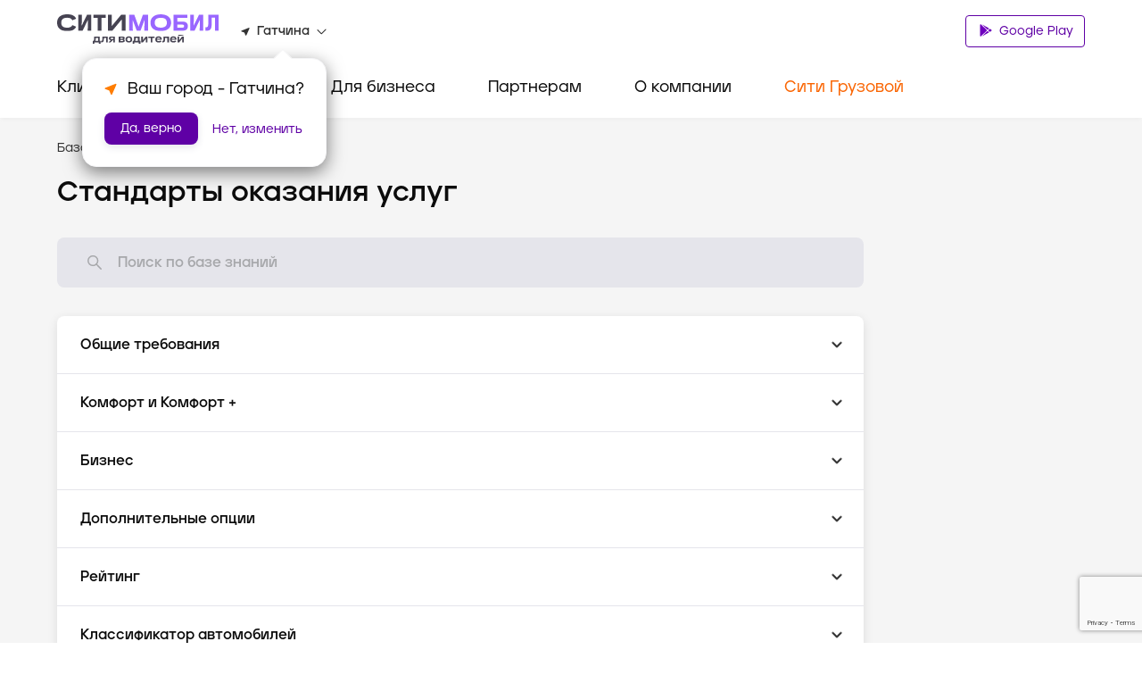

--- FILE ---
content_type: text/html; charset=utf-8
request_url: https://www.google.com/recaptcha/api2/anchor?ar=1&k=6LfGM98nAAAAAAAc0Ed-fYF90WsyknSyJ40N83_C&co=aHR0cHM6Ly9jaXR5LW1vYmlsLnJ1OjQ0Mw..&hl=en&v=PoyoqOPhxBO7pBk68S4YbpHZ&size=invisible&anchor-ms=20000&execute-ms=30000&cb=bv6j46pdbikz
body_size: 48615
content:
<!DOCTYPE HTML><html dir="ltr" lang="en"><head><meta http-equiv="Content-Type" content="text/html; charset=UTF-8">
<meta http-equiv="X-UA-Compatible" content="IE=edge">
<title>reCAPTCHA</title>
<style type="text/css">
/* cyrillic-ext */
@font-face {
  font-family: 'Roboto';
  font-style: normal;
  font-weight: 400;
  font-stretch: 100%;
  src: url(//fonts.gstatic.com/s/roboto/v48/KFO7CnqEu92Fr1ME7kSn66aGLdTylUAMa3GUBHMdazTgWw.woff2) format('woff2');
  unicode-range: U+0460-052F, U+1C80-1C8A, U+20B4, U+2DE0-2DFF, U+A640-A69F, U+FE2E-FE2F;
}
/* cyrillic */
@font-face {
  font-family: 'Roboto';
  font-style: normal;
  font-weight: 400;
  font-stretch: 100%;
  src: url(//fonts.gstatic.com/s/roboto/v48/KFO7CnqEu92Fr1ME7kSn66aGLdTylUAMa3iUBHMdazTgWw.woff2) format('woff2');
  unicode-range: U+0301, U+0400-045F, U+0490-0491, U+04B0-04B1, U+2116;
}
/* greek-ext */
@font-face {
  font-family: 'Roboto';
  font-style: normal;
  font-weight: 400;
  font-stretch: 100%;
  src: url(//fonts.gstatic.com/s/roboto/v48/KFO7CnqEu92Fr1ME7kSn66aGLdTylUAMa3CUBHMdazTgWw.woff2) format('woff2');
  unicode-range: U+1F00-1FFF;
}
/* greek */
@font-face {
  font-family: 'Roboto';
  font-style: normal;
  font-weight: 400;
  font-stretch: 100%;
  src: url(//fonts.gstatic.com/s/roboto/v48/KFO7CnqEu92Fr1ME7kSn66aGLdTylUAMa3-UBHMdazTgWw.woff2) format('woff2');
  unicode-range: U+0370-0377, U+037A-037F, U+0384-038A, U+038C, U+038E-03A1, U+03A3-03FF;
}
/* math */
@font-face {
  font-family: 'Roboto';
  font-style: normal;
  font-weight: 400;
  font-stretch: 100%;
  src: url(//fonts.gstatic.com/s/roboto/v48/KFO7CnqEu92Fr1ME7kSn66aGLdTylUAMawCUBHMdazTgWw.woff2) format('woff2');
  unicode-range: U+0302-0303, U+0305, U+0307-0308, U+0310, U+0312, U+0315, U+031A, U+0326-0327, U+032C, U+032F-0330, U+0332-0333, U+0338, U+033A, U+0346, U+034D, U+0391-03A1, U+03A3-03A9, U+03B1-03C9, U+03D1, U+03D5-03D6, U+03F0-03F1, U+03F4-03F5, U+2016-2017, U+2034-2038, U+203C, U+2040, U+2043, U+2047, U+2050, U+2057, U+205F, U+2070-2071, U+2074-208E, U+2090-209C, U+20D0-20DC, U+20E1, U+20E5-20EF, U+2100-2112, U+2114-2115, U+2117-2121, U+2123-214F, U+2190, U+2192, U+2194-21AE, U+21B0-21E5, U+21F1-21F2, U+21F4-2211, U+2213-2214, U+2216-22FF, U+2308-230B, U+2310, U+2319, U+231C-2321, U+2336-237A, U+237C, U+2395, U+239B-23B7, U+23D0, U+23DC-23E1, U+2474-2475, U+25AF, U+25B3, U+25B7, U+25BD, U+25C1, U+25CA, U+25CC, U+25FB, U+266D-266F, U+27C0-27FF, U+2900-2AFF, U+2B0E-2B11, U+2B30-2B4C, U+2BFE, U+3030, U+FF5B, U+FF5D, U+1D400-1D7FF, U+1EE00-1EEFF;
}
/* symbols */
@font-face {
  font-family: 'Roboto';
  font-style: normal;
  font-weight: 400;
  font-stretch: 100%;
  src: url(//fonts.gstatic.com/s/roboto/v48/KFO7CnqEu92Fr1ME7kSn66aGLdTylUAMaxKUBHMdazTgWw.woff2) format('woff2');
  unicode-range: U+0001-000C, U+000E-001F, U+007F-009F, U+20DD-20E0, U+20E2-20E4, U+2150-218F, U+2190, U+2192, U+2194-2199, U+21AF, U+21E6-21F0, U+21F3, U+2218-2219, U+2299, U+22C4-22C6, U+2300-243F, U+2440-244A, U+2460-24FF, U+25A0-27BF, U+2800-28FF, U+2921-2922, U+2981, U+29BF, U+29EB, U+2B00-2BFF, U+4DC0-4DFF, U+FFF9-FFFB, U+10140-1018E, U+10190-1019C, U+101A0, U+101D0-101FD, U+102E0-102FB, U+10E60-10E7E, U+1D2C0-1D2D3, U+1D2E0-1D37F, U+1F000-1F0FF, U+1F100-1F1AD, U+1F1E6-1F1FF, U+1F30D-1F30F, U+1F315, U+1F31C, U+1F31E, U+1F320-1F32C, U+1F336, U+1F378, U+1F37D, U+1F382, U+1F393-1F39F, U+1F3A7-1F3A8, U+1F3AC-1F3AF, U+1F3C2, U+1F3C4-1F3C6, U+1F3CA-1F3CE, U+1F3D4-1F3E0, U+1F3ED, U+1F3F1-1F3F3, U+1F3F5-1F3F7, U+1F408, U+1F415, U+1F41F, U+1F426, U+1F43F, U+1F441-1F442, U+1F444, U+1F446-1F449, U+1F44C-1F44E, U+1F453, U+1F46A, U+1F47D, U+1F4A3, U+1F4B0, U+1F4B3, U+1F4B9, U+1F4BB, U+1F4BF, U+1F4C8-1F4CB, U+1F4D6, U+1F4DA, U+1F4DF, U+1F4E3-1F4E6, U+1F4EA-1F4ED, U+1F4F7, U+1F4F9-1F4FB, U+1F4FD-1F4FE, U+1F503, U+1F507-1F50B, U+1F50D, U+1F512-1F513, U+1F53E-1F54A, U+1F54F-1F5FA, U+1F610, U+1F650-1F67F, U+1F687, U+1F68D, U+1F691, U+1F694, U+1F698, U+1F6AD, U+1F6B2, U+1F6B9-1F6BA, U+1F6BC, U+1F6C6-1F6CF, U+1F6D3-1F6D7, U+1F6E0-1F6EA, U+1F6F0-1F6F3, U+1F6F7-1F6FC, U+1F700-1F7FF, U+1F800-1F80B, U+1F810-1F847, U+1F850-1F859, U+1F860-1F887, U+1F890-1F8AD, U+1F8B0-1F8BB, U+1F8C0-1F8C1, U+1F900-1F90B, U+1F93B, U+1F946, U+1F984, U+1F996, U+1F9E9, U+1FA00-1FA6F, U+1FA70-1FA7C, U+1FA80-1FA89, U+1FA8F-1FAC6, U+1FACE-1FADC, U+1FADF-1FAE9, U+1FAF0-1FAF8, U+1FB00-1FBFF;
}
/* vietnamese */
@font-face {
  font-family: 'Roboto';
  font-style: normal;
  font-weight: 400;
  font-stretch: 100%;
  src: url(//fonts.gstatic.com/s/roboto/v48/KFO7CnqEu92Fr1ME7kSn66aGLdTylUAMa3OUBHMdazTgWw.woff2) format('woff2');
  unicode-range: U+0102-0103, U+0110-0111, U+0128-0129, U+0168-0169, U+01A0-01A1, U+01AF-01B0, U+0300-0301, U+0303-0304, U+0308-0309, U+0323, U+0329, U+1EA0-1EF9, U+20AB;
}
/* latin-ext */
@font-face {
  font-family: 'Roboto';
  font-style: normal;
  font-weight: 400;
  font-stretch: 100%;
  src: url(//fonts.gstatic.com/s/roboto/v48/KFO7CnqEu92Fr1ME7kSn66aGLdTylUAMa3KUBHMdazTgWw.woff2) format('woff2');
  unicode-range: U+0100-02BA, U+02BD-02C5, U+02C7-02CC, U+02CE-02D7, U+02DD-02FF, U+0304, U+0308, U+0329, U+1D00-1DBF, U+1E00-1E9F, U+1EF2-1EFF, U+2020, U+20A0-20AB, U+20AD-20C0, U+2113, U+2C60-2C7F, U+A720-A7FF;
}
/* latin */
@font-face {
  font-family: 'Roboto';
  font-style: normal;
  font-weight: 400;
  font-stretch: 100%;
  src: url(//fonts.gstatic.com/s/roboto/v48/KFO7CnqEu92Fr1ME7kSn66aGLdTylUAMa3yUBHMdazQ.woff2) format('woff2');
  unicode-range: U+0000-00FF, U+0131, U+0152-0153, U+02BB-02BC, U+02C6, U+02DA, U+02DC, U+0304, U+0308, U+0329, U+2000-206F, U+20AC, U+2122, U+2191, U+2193, U+2212, U+2215, U+FEFF, U+FFFD;
}
/* cyrillic-ext */
@font-face {
  font-family: 'Roboto';
  font-style: normal;
  font-weight: 500;
  font-stretch: 100%;
  src: url(//fonts.gstatic.com/s/roboto/v48/KFO7CnqEu92Fr1ME7kSn66aGLdTylUAMa3GUBHMdazTgWw.woff2) format('woff2');
  unicode-range: U+0460-052F, U+1C80-1C8A, U+20B4, U+2DE0-2DFF, U+A640-A69F, U+FE2E-FE2F;
}
/* cyrillic */
@font-face {
  font-family: 'Roboto';
  font-style: normal;
  font-weight: 500;
  font-stretch: 100%;
  src: url(//fonts.gstatic.com/s/roboto/v48/KFO7CnqEu92Fr1ME7kSn66aGLdTylUAMa3iUBHMdazTgWw.woff2) format('woff2');
  unicode-range: U+0301, U+0400-045F, U+0490-0491, U+04B0-04B1, U+2116;
}
/* greek-ext */
@font-face {
  font-family: 'Roboto';
  font-style: normal;
  font-weight: 500;
  font-stretch: 100%;
  src: url(//fonts.gstatic.com/s/roboto/v48/KFO7CnqEu92Fr1ME7kSn66aGLdTylUAMa3CUBHMdazTgWw.woff2) format('woff2');
  unicode-range: U+1F00-1FFF;
}
/* greek */
@font-face {
  font-family: 'Roboto';
  font-style: normal;
  font-weight: 500;
  font-stretch: 100%;
  src: url(//fonts.gstatic.com/s/roboto/v48/KFO7CnqEu92Fr1ME7kSn66aGLdTylUAMa3-UBHMdazTgWw.woff2) format('woff2');
  unicode-range: U+0370-0377, U+037A-037F, U+0384-038A, U+038C, U+038E-03A1, U+03A3-03FF;
}
/* math */
@font-face {
  font-family: 'Roboto';
  font-style: normal;
  font-weight: 500;
  font-stretch: 100%;
  src: url(//fonts.gstatic.com/s/roboto/v48/KFO7CnqEu92Fr1ME7kSn66aGLdTylUAMawCUBHMdazTgWw.woff2) format('woff2');
  unicode-range: U+0302-0303, U+0305, U+0307-0308, U+0310, U+0312, U+0315, U+031A, U+0326-0327, U+032C, U+032F-0330, U+0332-0333, U+0338, U+033A, U+0346, U+034D, U+0391-03A1, U+03A3-03A9, U+03B1-03C9, U+03D1, U+03D5-03D6, U+03F0-03F1, U+03F4-03F5, U+2016-2017, U+2034-2038, U+203C, U+2040, U+2043, U+2047, U+2050, U+2057, U+205F, U+2070-2071, U+2074-208E, U+2090-209C, U+20D0-20DC, U+20E1, U+20E5-20EF, U+2100-2112, U+2114-2115, U+2117-2121, U+2123-214F, U+2190, U+2192, U+2194-21AE, U+21B0-21E5, U+21F1-21F2, U+21F4-2211, U+2213-2214, U+2216-22FF, U+2308-230B, U+2310, U+2319, U+231C-2321, U+2336-237A, U+237C, U+2395, U+239B-23B7, U+23D0, U+23DC-23E1, U+2474-2475, U+25AF, U+25B3, U+25B7, U+25BD, U+25C1, U+25CA, U+25CC, U+25FB, U+266D-266F, U+27C0-27FF, U+2900-2AFF, U+2B0E-2B11, U+2B30-2B4C, U+2BFE, U+3030, U+FF5B, U+FF5D, U+1D400-1D7FF, U+1EE00-1EEFF;
}
/* symbols */
@font-face {
  font-family: 'Roboto';
  font-style: normal;
  font-weight: 500;
  font-stretch: 100%;
  src: url(//fonts.gstatic.com/s/roboto/v48/KFO7CnqEu92Fr1ME7kSn66aGLdTylUAMaxKUBHMdazTgWw.woff2) format('woff2');
  unicode-range: U+0001-000C, U+000E-001F, U+007F-009F, U+20DD-20E0, U+20E2-20E4, U+2150-218F, U+2190, U+2192, U+2194-2199, U+21AF, U+21E6-21F0, U+21F3, U+2218-2219, U+2299, U+22C4-22C6, U+2300-243F, U+2440-244A, U+2460-24FF, U+25A0-27BF, U+2800-28FF, U+2921-2922, U+2981, U+29BF, U+29EB, U+2B00-2BFF, U+4DC0-4DFF, U+FFF9-FFFB, U+10140-1018E, U+10190-1019C, U+101A0, U+101D0-101FD, U+102E0-102FB, U+10E60-10E7E, U+1D2C0-1D2D3, U+1D2E0-1D37F, U+1F000-1F0FF, U+1F100-1F1AD, U+1F1E6-1F1FF, U+1F30D-1F30F, U+1F315, U+1F31C, U+1F31E, U+1F320-1F32C, U+1F336, U+1F378, U+1F37D, U+1F382, U+1F393-1F39F, U+1F3A7-1F3A8, U+1F3AC-1F3AF, U+1F3C2, U+1F3C4-1F3C6, U+1F3CA-1F3CE, U+1F3D4-1F3E0, U+1F3ED, U+1F3F1-1F3F3, U+1F3F5-1F3F7, U+1F408, U+1F415, U+1F41F, U+1F426, U+1F43F, U+1F441-1F442, U+1F444, U+1F446-1F449, U+1F44C-1F44E, U+1F453, U+1F46A, U+1F47D, U+1F4A3, U+1F4B0, U+1F4B3, U+1F4B9, U+1F4BB, U+1F4BF, U+1F4C8-1F4CB, U+1F4D6, U+1F4DA, U+1F4DF, U+1F4E3-1F4E6, U+1F4EA-1F4ED, U+1F4F7, U+1F4F9-1F4FB, U+1F4FD-1F4FE, U+1F503, U+1F507-1F50B, U+1F50D, U+1F512-1F513, U+1F53E-1F54A, U+1F54F-1F5FA, U+1F610, U+1F650-1F67F, U+1F687, U+1F68D, U+1F691, U+1F694, U+1F698, U+1F6AD, U+1F6B2, U+1F6B9-1F6BA, U+1F6BC, U+1F6C6-1F6CF, U+1F6D3-1F6D7, U+1F6E0-1F6EA, U+1F6F0-1F6F3, U+1F6F7-1F6FC, U+1F700-1F7FF, U+1F800-1F80B, U+1F810-1F847, U+1F850-1F859, U+1F860-1F887, U+1F890-1F8AD, U+1F8B0-1F8BB, U+1F8C0-1F8C1, U+1F900-1F90B, U+1F93B, U+1F946, U+1F984, U+1F996, U+1F9E9, U+1FA00-1FA6F, U+1FA70-1FA7C, U+1FA80-1FA89, U+1FA8F-1FAC6, U+1FACE-1FADC, U+1FADF-1FAE9, U+1FAF0-1FAF8, U+1FB00-1FBFF;
}
/* vietnamese */
@font-face {
  font-family: 'Roboto';
  font-style: normal;
  font-weight: 500;
  font-stretch: 100%;
  src: url(//fonts.gstatic.com/s/roboto/v48/KFO7CnqEu92Fr1ME7kSn66aGLdTylUAMa3OUBHMdazTgWw.woff2) format('woff2');
  unicode-range: U+0102-0103, U+0110-0111, U+0128-0129, U+0168-0169, U+01A0-01A1, U+01AF-01B0, U+0300-0301, U+0303-0304, U+0308-0309, U+0323, U+0329, U+1EA0-1EF9, U+20AB;
}
/* latin-ext */
@font-face {
  font-family: 'Roboto';
  font-style: normal;
  font-weight: 500;
  font-stretch: 100%;
  src: url(//fonts.gstatic.com/s/roboto/v48/KFO7CnqEu92Fr1ME7kSn66aGLdTylUAMa3KUBHMdazTgWw.woff2) format('woff2');
  unicode-range: U+0100-02BA, U+02BD-02C5, U+02C7-02CC, U+02CE-02D7, U+02DD-02FF, U+0304, U+0308, U+0329, U+1D00-1DBF, U+1E00-1E9F, U+1EF2-1EFF, U+2020, U+20A0-20AB, U+20AD-20C0, U+2113, U+2C60-2C7F, U+A720-A7FF;
}
/* latin */
@font-face {
  font-family: 'Roboto';
  font-style: normal;
  font-weight: 500;
  font-stretch: 100%;
  src: url(//fonts.gstatic.com/s/roboto/v48/KFO7CnqEu92Fr1ME7kSn66aGLdTylUAMa3yUBHMdazQ.woff2) format('woff2');
  unicode-range: U+0000-00FF, U+0131, U+0152-0153, U+02BB-02BC, U+02C6, U+02DA, U+02DC, U+0304, U+0308, U+0329, U+2000-206F, U+20AC, U+2122, U+2191, U+2193, U+2212, U+2215, U+FEFF, U+FFFD;
}
/* cyrillic-ext */
@font-face {
  font-family: 'Roboto';
  font-style: normal;
  font-weight: 900;
  font-stretch: 100%;
  src: url(//fonts.gstatic.com/s/roboto/v48/KFO7CnqEu92Fr1ME7kSn66aGLdTylUAMa3GUBHMdazTgWw.woff2) format('woff2');
  unicode-range: U+0460-052F, U+1C80-1C8A, U+20B4, U+2DE0-2DFF, U+A640-A69F, U+FE2E-FE2F;
}
/* cyrillic */
@font-face {
  font-family: 'Roboto';
  font-style: normal;
  font-weight: 900;
  font-stretch: 100%;
  src: url(//fonts.gstatic.com/s/roboto/v48/KFO7CnqEu92Fr1ME7kSn66aGLdTylUAMa3iUBHMdazTgWw.woff2) format('woff2');
  unicode-range: U+0301, U+0400-045F, U+0490-0491, U+04B0-04B1, U+2116;
}
/* greek-ext */
@font-face {
  font-family: 'Roboto';
  font-style: normal;
  font-weight: 900;
  font-stretch: 100%;
  src: url(//fonts.gstatic.com/s/roboto/v48/KFO7CnqEu92Fr1ME7kSn66aGLdTylUAMa3CUBHMdazTgWw.woff2) format('woff2');
  unicode-range: U+1F00-1FFF;
}
/* greek */
@font-face {
  font-family: 'Roboto';
  font-style: normal;
  font-weight: 900;
  font-stretch: 100%;
  src: url(//fonts.gstatic.com/s/roboto/v48/KFO7CnqEu92Fr1ME7kSn66aGLdTylUAMa3-UBHMdazTgWw.woff2) format('woff2');
  unicode-range: U+0370-0377, U+037A-037F, U+0384-038A, U+038C, U+038E-03A1, U+03A3-03FF;
}
/* math */
@font-face {
  font-family: 'Roboto';
  font-style: normal;
  font-weight: 900;
  font-stretch: 100%;
  src: url(//fonts.gstatic.com/s/roboto/v48/KFO7CnqEu92Fr1ME7kSn66aGLdTylUAMawCUBHMdazTgWw.woff2) format('woff2');
  unicode-range: U+0302-0303, U+0305, U+0307-0308, U+0310, U+0312, U+0315, U+031A, U+0326-0327, U+032C, U+032F-0330, U+0332-0333, U+0338, U+033A, U+0346, U+034D, U+0391-03A1, U+03A3-03A9, U+03B1-03C9, U+03D1, U+03D5-03D6, U+03F0-03F1, U+03F4-03F5, U+2016-2017, U+2034-2038, U+203C, U+2040, U+2043, U+2047, U+2050, U+2057, U+205F, U+2070-2071, U+2074-208E, U+2090-209C, U+20D0-20DC, U+20E1, U+20E5-20EF, U+2100-2112, U+2114-2115, U+2117-2121, U+2123-214F, U+2190, U+2192, U+2194-21AE, U+21B0-21E5, U+21F1-21F2, U+21F4-2211, U+2213-2214, U+2216-22FF, U+2308-230B, U+2310, U+2319, U+231C-2321, U+2336-237A, U+237C, U+2395, U+239B-23B7, U+23D0, U+23DC-23E1, U+2474-2475, U+25AF, U+25B3, U+25B7, U+25BD, U+25C1, U+25CA, U+25CC, U+25FB, U+266D-266F, U+27C0-27FF, U+2900-2AFF, U+2B0E-2B11, U+2B30-2B4C, U+2BFE, U+3030, U+FF5B, U+FF5D, U+1D400-1D7FF, U+1EE00-1EEFF;
}
/* symbols */
@font-face {
  font-family: 'Roboto';
  font-style: normal;
  font-weight: 900;
  font-stretch: 100%;
  src: url(//fonts.gstatic.com/s/roboto/v48/KFO7CnqEu92Fr1ME7kSn66aGLdTylUAMaxKUBHMdazTgWw.woff2) format('woff2');
  unicode-range: U+0001-000C, U+000E-001F, U+007F-009F, U+20DD-20E0, U+20E2-20E4, U+2150-218F, U+2190, U+2192, U+2194-2199, U+21AF, U+21E6-21F0, U+21F3, U+2218-2219, U+2299, U+22C4-22C6, U+2300-243F, U+2440-244A, U+2460-24FF, U+25A0-27BF, U+2800-28FF, U+2921-2922, U+2981, U+29BF, U+29EB, U+2B00-2BFF, U+4DC0-4DFF, U+FFF9-FFFB, U+10140-1018E, U+10190-1019C, U+101A0, U+101D0-101FD, U+102E0-102FB, U+10E60-10E7E, U+1D2C0-1D2D3, U+1D2E0-1D37F, U+1F000-1F0FF, U+1F100-1F1AD, U+1F1E6-1F1FF, U+1F30D-1F30F, U+1F315, U+1F31C, U+1F31E, U+1F320-1F32C, U+1F336, U+1F378, U+1F37D, U+1F382, U+1F393-1F39F, U+1F3A7-1F3A8, U+1F3AC-1F3AF, U+1F3C2, U+1F3C4-1F3C6, U+1F3CA-1F3CE, U+1F3D4-1F3E0, U+1F3ED, U+1F3F1-1F3F3, U+1F3F5-1F3F7, U+1F408, U+1F415, U+1F41F, U+1F426, U+1F43F, U+1F441-1F442, U+1F444, U+1F446-1F449, U+1F44C-1F44E, U+1F453, U+1F46A, U+1F47D, U+1F4A3, U+1F4B0, U+1F4B3, U+1F4B9, U+1F4BB, U+1F4BF, U+1F4C8-1F4CB, U+1F4D6, U+1F4DA, U+1F4DF, U+1F4E3-1F4E6, U+1F4EA-1F4ED, U+1F4F7, U+1F4F9-1F4FB, U+1F4FD-1F4FE, U+1F503, U+1F507-1F50B, U+1F50D, U+1F512-1F513, U+1F53E-1F54A, U+1F54F-1F5FA, U+1F610, U+1F650-1F67F, U+1F687, U+1F68D, U+1F691, U+1F694, U+1F698, U+1F6AD, U+1F6B2, U+1F6B9-1F6BA, U+1F6BC, U+1F6C6-1F6CF, U+1F6D3-1F6D7, U+1F6E0-1F6EA, U+1F6F0-1F6F3, U+1F6F7-1F6FC, U+1F700-1F7FF, U+1F800-1F80B, U+1F810-1F847, U+1F850-1F859, U+1F860-1F887, U+1F890-1F8AD, U+1F8B0-1F8BB, U+1F8C0-1F8C1, U+1F900-1F90B, U+1F93B, U+1F946, U+1F984, U+1F996, U+1F9E9, U+1FA00-1FA6F, U+1FA70-1FA7C, U+1FA80-1FA89, U+1FA8F-1FAC6, U+1FACE-1FADC, U+1FADF-1FAE9, U+1FAF0-1FAF8, U+1FB00-1FBFF;
}
/* vietnamese */
@font-face {
  font-family: 'Roboto';
  font-style: normal;
  font-weight: 900;
  font-stretch: 100%;
  src: url(//fonts.gstatic.com/s/roboto/v48/KFO7CnqEu92Fr1ME7kSn66aGLdTylUAMa3OUBHMdazTgWw.woff2) format('woff2');
  unicode-range: U+0102-0103, U+0110-0111, U+0128-0129, U+0168-0169, U+01A0-01A1, U+01AF-01B0, U+0300-0301, U+0303-0304, U+0308-0309, U+0323, U+0329, U+1EA0-1EF9, U+20AB;
}
/* latin-ext */
@font-face {
  font-family: 'Roboto';
  font-style: normal;
  font-weight: 900;
  font-stretch: 100%;
  src: url(//fonts.gstatic.com/s/roboto/v48/KFO7CnqEu92Fr1ME7kSn66aGLdTylUAMa3KUBHMdazTgWw.woff2) format('woff2');
  unicode-range: U+0100-02BA, U+02BD-02C5, U+02C7-02CC, U+02CE-02D7, U+02DD-02FF, U+0304, U+0308, U+0329, U+1D00-1DBF, U+1E00-1E9F, U+1EF2-1EFF, U+2020, U+20A0-20AB, U+20AD-20C0, U+2113, U+2C60-2C7F, U+A720-A7FF;
}
/* latin */
@font-face {
  font-family: 'Roboto';
  font-style: normal;
  font-weight: 900;
  font-stretch: 100%;
  src: url(//fonts.gstatic.com/s/roboto/v48/KFO7CnqEu92Fr1ME7kSn66aGLdTylUAMa3yUBHMdazQ.woff2) format('woff2');
  unicode-range: U+0000-00FF, U+0131, U+0152-0153, U+02BB-02BC, U+02C6, U+02DA, U+02DC, U+0304, U+0308, U+0329, U+2000-206F, U+20AC, U+2122, U+2191, U+2193, U+2212, U+2215, U+FEFF, U+FFFD;
}

</style>
<link rel="stylesheet" type="text/css" href="https://www.gstatic.com/recaptcha/releases/PoyoqOPhxBO7pBk68S4YbpHZ/styles__ltr.css">
<script nonce="vaxA7fkImAsxHC1-hpfy3w" type="text/javascript">window['__recaptcha_api'] = 'https://www.google.com/recaptcha/api2/';</script>
<script type="text/javascript" src="https://www.gstatic.com/recaptcha/releases/PoyoqOPhxBO7pBk68S4YbpHZ/recaptcha__en.js" nonce="vaxA7fkImAsxHC1-hpfy3w">
      
    </script></head>
<body><div id="rc-anchor-alert" class="rc-anchor-alert"></div>
<input type="hidden" id="recaptcha-token" value="[base64]">
<script type="text/javascript" nonce="vaxA7fkImAsxHC1-hpfy3w">
      recaptcha.anchor.Main.init("[\x22ainput\x22,[\x22bgdata\x22,\x22\x22,\[base64]/[base64]/[base64]/[base64]/[base64]/UltsKytdPUU6KEU8MjA0OD9SW2wrK109RT4+NnwxOTI6KChFJjY0NTEyKT09NTUyOTYmJk0rMTxjLmxlbmd0aCYmKGMuY2hhckNvZGVBdChNKzEpJjY0NTEyKT09NTYzMjA/[base64]/[base64]/[base64]/[base64]/[base64]/[base64]/[base64]\x22,\[base64]\\u003d\x22,\x22wpoUeMKKM0deNsOOGMKIVMKnwppZwpxsfcODDnhVwoXCmcOKwo/Dojh2cX3CmxdDOsKJYmnCj1fDjkTCuMK8c8OGw4/CjcOfXcO/e07CssOWwrRLw5QIaMOewoXDuDXCl8KdcAFpwp4Bwr3CmibDrijCgyEfwrNtOQ/[base64]/CowRseDPDqHBkwoZwwofDr00Mw5QULsKbTl4PJcOXw4QvwqJMWjReGMO/w6glWMK9c8KlZcO4QBnCpsOtw4hQw6zDnsOlw6/[base64]/CsQPDvDnChgHDqX0SwrRFwqpbw4HCgC/DvifCucODYWrCgkbDt8KoL8K/OBtaGErDm3kLwpvCoMK0w5TCkMO+wrTDjjnCnGLDgXDDkTfDsMKORMKSwrAowq5pS0trwqDCgFtfw6gULkZsw6hFG8KFKArCv15zwpk0asKCA8KywrQTw4vDv8O4XcOeMcOQJEMqw7/DscK5WVV+TcKAwqELwqXDvyDDjX/[base64]/CnMKZVcK3EMOhRsOiwrYiw63DgW1aw6A3ZcO6w4LDi8OWTBYyw4LChMO7fMKgY143wrpGasOOwqtYHsKjFcO8wqAfw4fCgGERH8K1JMKqOH/[base64]/CjsKawr7DmsOrw5zDrTPCjg/DusOZw4ofwpTCrsODZHpmRcKow7vDp1/DvQPCkjDCn8KVDi0aBm8qanVow4QXw4h5wq/CrsKwwoo5w4fDoEnCu1LDmxodKcKTED5/C8K+IsOvw53Dv8Kyd2F4w5LDj8Kuwr9bw4LDqsK8Hk7DhMKnMi/DiDwuw74NHsKjZBd0w7shw4kywrHDqBHDnwpww4DDssKzw5JDX8OGwpHChMKLwrvDul/CmyZODArCpcOiVQw4wqdrwp5dw6rDghJcIMKyR3sYb2vCqMKRwoPCqGtXw44BC1w+IiB+wopeOW8jw5h6wqsSaUFfw6nDqsKiw6jCjsOHwohrDcOPworCmMK/[base64]/[base64]/DnMO+w4nDgMOXwrTDtMK9w4AQwqphPcKGZsObw5PCmcKdw4PDuMKhwqUpw7jDugdeQ28DY8OEw5Ifw7XCmFfDkwXDo8OxwrDDpzjCtcOvwqN6w7zDvH7DrBA1w7B/D8KNScK3RxjDksOxwrE6NcKrejMIQMKwwrhPw7HCuHTDo8OGw7MMF3wIw68DZl1jw5lTUcOcLEHDkMKFUUDCpsOQC8K7NjPCqiHCgMOfw4DCocK/IQMow6xxwptPI3NhF8OrOMKxwofCrcORIm3Dv8OtwrwvwpAfw7B3wqXCgcKfUMOew6zDkU/[base64]/bMKqwpnCtcOlwocxw43CjcKaIXPDgsKDaxDDncKxKjfCiB/CuMKFXTrCjynDi8K4w4JkN8OYbcKBF8KEKDbDn8OsacOOG8ODR8KUwq/DpcKfQzF9w7XDjMO0I0XDtcOkJcKpfsOuwpRMwq1ZXcK0w4jDg8OwaMOTDQ3DghrCmsKywo9VwrIHw4gow5nCmHDCrG3DnD7DtQPCmcOyCMO1woXCgsK1wrvDtMKPwq3DiBc7dsOEdV3CrTNzw6DDr2UIw70/YE7Cv0jCrDDCoMKeWcOgOsKZbsOAVkdWLl1owq05CMOAw4DCvEpzwoggwpzDssKqSMKjw7dWw7fDkjPCmWYcFF/DiEXCsgBlw7d9w6B3S2XDnMOnw5fCksKxw7A1w7HDncO6w6BcwqsoUMOhNcOeH8K7LsOew4PCucOGw7nDosK/CV41AhFewoXCscKxT2nDln0hVMKnM8Obw5fDsMKFIsORB8KEwojDtMO0wrnDvcOzIhxpw65uwpw9bcKLHMOqaMKVw45sGMOuI1HCsQ7DrsKcw6lXY3zCn2PDo8KYZcKdZsO9EMOnw4Z8CsKySR5iRiXDjEXDh8KPw4d4D1LCmw40TWBZDhoDF8K9wr/[base64]/Dp2zCni/DngjDhMOdwo83wq7DrRZMFDxSw57CklfCkz5kO2UwDsONX8K0cSnDi8OjFzQOQxnCj2PDlsOxwrkzwq7DksOmwqxew6pqw4bCrw/CrcKZSUbDnUTDsE04w7PDosKmw6NtY8Krw6/CvX83wqTCncKQwqVUw7jCslM2EMOVWHvDj8KtZsKIw7Q4w7duGH3DpMOZKz3CqDxOwoQbEMOZwoXCuQvCtcKBwqJNw5XDiRIUwp8Hw7/CpBfDmFbCusKpw6XConzDs8Khwp/DssOIw586wrLDjwVAC39lwqZNYMKNYcK4AsOawr5iDTzCpX/CqCjDssKNdnHDgMKSwp3CgSY2w6PCr8OqOjbChkNYHcKrShzDgGY7G0lBe8K8AwEEGU3DiULDunrCocKDw6TDhMKiZ8OZEkPDkMKuaGYSAcKVw7h8AF/[base64]/w7UVAsO9PhLCr8KAb8O4OSTDnU4VFFZvZ0nDpnFzQXHDpcOeAXwjw4BNwpctHk0QMMOowrjCiGvCmMOZQhXCosOsCikVwrNiw6VtFMKUa8OkwpE9wq7CtsOEw5Axw7tTw7UtQQfDvnLCtsK6ImRfw4XChC/CqcK2wpQ2DsOBw5XCt3wjW8KaJU7Cq8O+V8O2w5gmw7pfw61Zw68hE8O7by9KwqlHw6XCmsO4VWsQw6DCvSw6CMKxw4fCrsOlw7AuY0bCqMKHdcOwPS3DqCvCiEzCu8K+SxHCmj/CtmvDlMKewojCjWlKEzAQLSgZVMKGYMKsw7TCiHjDlmEJw4TCm0doPn7DsTfDjsO7wo7CoUAmUMOZwpcew4NgwoLDocKZw7YbZcKxIjMhwoBgw53Cl8KFeSwJHyQaw7V0wqIcwqXCuGjCtMKWwogvPsODw5fChU/CijnDn8KiezzCrzROAwPDvMKdcig6VAbDv8OedhxrUsOdw6NIAcOdw7/CjhjDsG5/[base64]/w7FUwq/Ck0YJJ8OZw4LDqE3DpDbDjMKaw51hwrdOEwhZwqTDqMKjw7XCkR92w7XDqsKVwq1mWUlyw63DnCrCuD1Fw47DuCbClhBxw4TDmQPCp20vw73CvD3Dt8OtK8O/[base64]/[base64]/DgsOVaV9oOkbCrcKNLzxbfQsPw5I7w5fDjzvDgsO6AMOlQWXDlcKaEBPDt8ObBzQfworCjwPCisKew4XDisKKwqQNw5jDscOveBrDhX7DqkcZwqk4wrDDgTFow6/CmDjCsjUYw5bDigQbMsO1w7rCkTvDuhpuwrktw7TCqsKVw4RpFWR+A8KaDMKrCsOwwqJFw53CvMOrw5RADQQWMMKRCg4kOHs0wrvDlDDCshhHbxIaw6HCjzR/w5vCkGtuw6XDhSvDncK7PcKyKkMSwq7CrsKTwrjDqcK8wrjDvsO1wqvDnsKewr/Dl0jDl2sJw6towp7CkWPCv8K6B1N0SQ9vw6k8I3Zkwq8gIcOqHWxXUg/DncKfw73Co8Kvwqt0w7NnwoNhTknDhmfCvMKlUjh9wqJyRcOKVsKfwrclQMKrwogiw794ARdpw6N+w6FjIcKFDUXCv27ClHxvwr/Dj8KPwoHDn8KUw4vCj17ClUnDtcKBfMK1w6jCgcKQM8KNw6/CsSYkwq0xH8KQw5YowpMzwo3CpsKTC8Ktw7hAwoQGYAXDlsOrw4nDqhpdwrXCgsK5TcOQwpQ9w5rDv1TCq8O3w4TCssKbdwXDiSfDjcOxw4E6wrPDusKEwoRUwpsYK33DgGnCslfCo8O4AsKzwrgLNxbDpMOlwp9OBC/DtMKUw73CgCrCgsKcw7nDrsOfa05oVsOQIxLCscOew7g1bcKFwpRMw64vw7jCtsKeCE/CucK3dAQrHsONw7R/T3lLKwDCkBvDlyk5wphJw6VtIQtGEsO6wpElDBfDi1LDozUrw6docQrCpsOWJH/DhcK6TVvCv8KxwrRrFmxgaAR7DBrCnsOiw6/[base64]/LMO/wrt6cWd5XxPDqB1nwofDtW1yUMK2wpTCmcO8ewk5wpQCwq/[base64]/Dl8O/D8O1wqJwCcKEw4HDjBYOw5EmwqFqYMORYCzCusOJRMKBw7vDjsOmwp4Wfz7CpmvDuBArwrwXwqHCuMO5eh7Du8K2NhLDhcOoSsK+XyzCkAZGw7BFwqnCkWQgEcOzLz4rw58hZsKGwp/DonDClmTDlAvCgsOQwrXDscKGC8OhTBwbw5pWZhBETMOmPgTCi8KtM8KAw5U1MiHDtB8rXlXDhcKqw4odRMKPZT9Rw6MIwqUVwrBEw5fCvVfCk8KmBikeYsKDYcKyIMOHVWp2w7/DrGYkwowNRgHDjMO+wr8zBnhXw7t7wprCqsKCfMOXAnFpTX3DmcKzc8OXVMOOcXFaO03DqMK6ScOPw4XDkyzDnEBceHLDszwdZV8ww4nDswDDhQDCsUjCisO/wp3CiMOrGMKhFcO9wolZWlZFOMK2w4vCvcK4YMO7NF5UMMORw7lpw6rDqn5iwrbDt8K/wrpww6wiw6TCsCrCn2fDuF3CpcOhR8KKbDhlwqPDvHrDujA6dB3DnyTCjcOnw73Dj8O7WDl6wrzDhsOqZxLCjcKgw7FRw5QRXsKFLsKPLcKswo8NR8Oiw6wrw6zDqBsOBBxsUsOqw50ZbcOSATt/EF4pCsOyXsOzwrRBw5wnwpcISMO9MMOTHMOtT2PDvwZvw7NrwonCmcK7T09pdcKaw7VrCQDCrC3CgSrCpGMdFjXDrxc1BMOhMMKDbgjCq8KhwpDDgU/Do8K2wqdGaC9Bwocsw7DCumcRw6PDnVNVQCDDisKvLTRaw7Zzwr0ew6/CpQtbwoDCi8K+AjYmQCt2w6oqwq/DkzY/SMOwWQAow6TCh8OPe8OzF2XDgcO7BsKXwpXDjsO8DS98Q0xEw7rChk4IwoLCr8KowoHDgsOsQH/DsC9aZFwjw7vDi8KNeQ1Hwp3Cj8OXWEQsfsOPARRfw6EUwqpQF8Oyw6BowpzCnRnCnMObacOFFmshL0YnV8K1w7E1ZcK/[base64]/[base64]/DkQg+XwXDgl3Dp8OjwqzDrBvDkcKew7nDrErCoj7DsGcJQMKuMkwjO3nDtnxBT3tfwrPCqcOFVlJldT7CpMOFwoAuXyMeVgzCjcORwpjCtsK2w5vCrzvDp8OOw4LCnQx2wp3DhMOSwprCsMKVQ33Dm8K4wptQw6YbwrjDhsO6w7lfwrlwLil/CMOzNAnDszjCpMOnSMO6G8KKw5bCnsOMFMOzw45oHcOvUWDDsSYTw64BXMO7YsKyXXE1w54OAMKCGUTDpMKrKUnDr8KhC8KiZU7DhndINh/[base64]/Dh33CjgXDogwwNQ5uL2TDuxBZS1Q/w6NkQMOreHssb0LDtUNNwpt/AsO5ecOUWW94Q8Ofwp3Dqk5Gd8KbdMOob8OAw4llw7oRw5zCnGNAwrs4wo7Dsg3CicOgKkLCjC0cw5DCnsOww5Bnwqh1w6VCLcKkwplnw7jDh0fDt1A6RzFWwrDCgcKKPsO3bsO/[base64]/DmxXDpAfDhMOZwpjCn20/w7XDocK6EWxjwofDl1TCjW3Du0fDqkhkw5cXw5Mlw6AwHgZ7HnBaZMOwCMO/wqQRw4/[base64]/CmMK4JcKjBsKRwrMgdQFjC3/CosKLTsKISsKHI8OzwqrDujfCoXTDqGsBX3JOQ8KuWijCvFDDiVLDgcOCBsOeL8Ksw6gTTXLDj8O7w5rCusKLC8KvwphXw4bDgl3CvgFSPld/wq7DjsOqw7LCnsOZwrM4w5d1FMKWBQXCucKXw78SwoLCinfDg3ovw4vCmF54dsKww57ChG1vw4Q+EMKtw7VXAiFbIgFMRMKQbVkSa8OuwpMCSU0nw693wrTCusKOPcOsw5LDhybDnMK9OMKmwqgZRMOXw59jwrVfYMKDQMO9S2/[base64]/DMO2w7rDnH5cHljDqsKBITTCmjUnN8Kew73DhcKdM0XDiEvCpMKIasOYOGbDvsOlMcOiwpjDvQJlwo3CpsKATsKTfsOVwoLCpih3Z0LDlQ/CiyJ3w79cw6HDp8KaX8KkOMKXwoVNeTNlwqvDt8K/wqfCncK4wpwKPTJ+LMOzNcOUwoFLXR1dwpQiw7XDk8OFw4wDwoHDqQ1rwpHCo0c3w5rDusOIAXvDkcOzw4JHw5TDlwnCpCrDusKgw4lEwrPCjV/[base64]/CuGDDqkLCjMK/DGXDtjTCgg/DtgY/wrNqwrxZwr/DizUSwoPCpXV9w57DlzDDkGLCtBvDhsKcw65xw4zDrcKOMCjCnCnDr11GUXDDnMOyw6vDo8OyBMObw69jwpjDgRsFw7TCkkJwW8Kiw7zCgMKiOsKawpcAwpjClMODH8KVwq/CgDPCmsO3EVpOBylyw5/[base64]/ClsO5wqnDu8K4AmQ3w4R5w45BQMO4Rw/DjcKsWHTDrsOlC37ChlzDhMOoAsO+WANUwp/Cln9pw7Auwqw2wrPCmhTChsKYOMKpw6ACamRMLcKQHsOzA1PCqmEUw74aeSZAw7LCtcKPVl7CuzbCj8KfBlfDh8OwagxnE8KAw5/CiTpaw6jCnsKLw5/ChWwlScOKZhMbdBwGw6dxQFlTecO2w4BOO1duTRfDosKiw7PDmsKKw45SRjs/wqbCqSLCoDvDicKLwqwjScOwP21Rw6FzJ8KBwqQOHsOGw70hwrfDi37Ct8O0KsO0esK3HcKKf8KzYcOewoI2OSrDpnHCqiQJwp5nwqoEI1gUKsKCI8OhHMOAUMOMZ8OUwo/CsWDCvsK+wp85fsOfBMK+wrAjJMKVZ8OqwpHDuhhSwr0EVDXDv8KVYcObMMOhwq1/w5XCqMO8GTZ7fsOcD8OfY8KCAhN+dMKxw7bCmlXDoMO5wqosGcKEZnwKZ8KVwprCvsKyZMOEw7cnWcOTw6AKUV/Dq3PCicOPwoJZH8KJw6E6TAh9wpdiPcOOBsK1w4gzVcOrKhIlw4zCkMKWwqNcw7TDrcKMQlPDpGbCm1MzHMOVw74xwqfDrFgyajk6Gzp/woUkDh5JesO7EW8wKknCosOqJ8KhwrTDssO+wpfDiyl7bcKrwqXDkQt0C8Orw4d0O1/Coj8jQ2s2w4/DlsONwpXDvU7DsjFtLMKZeHAswoHDi3h+wqzDnDDCtW1Iwr7CrCNDXhbCpnhkwq/Ck2LCksKtwp1mfsKawo9iBz3DoCDDjXJFC8Kcwo41e8OVHgwKHDZhBizCozFcOsOsTsO8wqM+O2I8wrMhwqnCvHlfKsOBccK3ehDDkzR2UMO0w7nCo8K9HcO7w5Vlw6DDgy8yG1A4PcOpIlDCm8OCw44IfcOYw7gqMGFgw5jDt8K0w7/DqMK8F8O3w6MQUMKew73Dvj3CicK7PsOaw60Ww6HDtRgkThjCk8K+J0ljP8O/Ayd/ATfDpUPDicOFw4bDpyQ+PyMbHAjCqcKSa8KAZSo1wr8TbsOFwqwxPMOGAsOkwoRSRyVZwpjCg8OZRBfCq8KTwoh4wpfDv8Kpw43Cp13Dv8OvwqofGcKnbGTCn8Ocw7PDkyB3OsOzw7pPw4TDuB8Rwo/DvsKXw6zDk8Kaw4wYw5rCucO1woFxCAZEFWs9YRPCjzxJBWMpfCQrwrkyw4BhKsOJw5w/[base64]/DpTzCscOvMWXCmMOwBVQ/CcKSNEpWeMO5Hj3Cv8Kkw4QNwpfCqsKbwrgswp4JwqPDhHnDo0jCqMK0PsKPLT/CrcKVTWfDrsKyNMOpwrglw7FKX28Xw4pmOELCr8Ktw5XDv3ddwrdEQsKcPMO2HcKFwpAZIghxw6HDr8KjAcKiw5HDtMOcSWF7TcKuw6fDh8K7w7DDi8KmMErCq8Oyw67Ci2PDoy/[base64]/DgwJwfMKew71WwrVswqEfwrRSw5vDr8OZYsKBe8O9Y0IVwqtqw61vw7rDl1oEGGnDkmdkIGpvw7hCEh8ow4xcEAfDvcOcKFkJKWptw4zDgAVZIsKBw6oNw4HCucOzEi1qw47Dkz9ow7UjOE/ClEpJK8OBw4lhw5LCvMOTXMO/[base64]/[base64]/CoMK2LwJ+XMKTHBvCgyTCoGZuSTg2w7TCisK4wpbCgiPDocOrwokjHsKxw7zDiWPClsKTY8Klw4AHFMK/wpTDvkzDmgbCj8K+wpLCiwbDoMKSWsO8w4HCpUQaO8K2wrVPbcOIXh5mYcOow6tvwpJCw7rDmVVfwp3DulBmaV8HN8KrHAIAFFbDk1hLXz15FgoORhXDlSzDsSXCmDzDq8OjBQjCmX7Dtm9DwpbDrC8nwrEKw6jDml/DrFdbdEzCm24RwqjDqWXDv8OQWG7DuWFnwrZ9Fx3Cn8Ksw7tAw5XCuS0LIR8ZwqsYfcOwRlfCmsOqw7I3TcKCPMKRw5YMwpZuwqcEw47CocKeTBfCjgLDrcOwTMOBw6cVwrHDiMKFw6bDnRLCq1fDhDwTAcKAwqs3wqY/w45QXMO5XMOqwrPCkMO3UDPCvVHDs8ONw7HCqXTCjcKywoNXwoVRwqAZwqtGbsOVQWnDlcOAR3MKLMKzwrgFUV06wpo1w7bDrmhhWMOTwq48woRZH8O0ccKIwr7DncK8Q1/[base64]/w5TDoXHCt8KGw5vDpcKZwpvCgsKfw4Eyw7rDjD/DlCsDw4nDijXCjsOmHR1NcjPDvFHCiiIXG1Vpw4PClMKrwoXDrMK/[base64]/[base64]/CjcOuwpdvw7Bhwo3CqMKlwofCnsOrPUDDnsKewqlqwrMEwqhSwokMScKQZ8OGw5wUw6kyHh7CjEvCr8K+RsOSRj0jwrg0TsKBXAHChygVd8K6IcKzVMOSesKyw6bCqcOcw6XCjMK0AMOqcMOJw6/[base64]/DiMKkwq/CnMKiGVbDpsOTXDYEw4xYwplkwr9dw6sNBHhaw4nCk8Ouw63CiMK6wrxjbBdewqV1RnzClsOTwq7Cq8K/[base64]/[base64]/ComDDscOGQcO6JV3Chz9uS8Odw7nDrMOHwoTCvhlQNCjDh2bCv8Omw7HDqnjCpmLCr8OfG2PDgTHDm1LDoWPDl1zDocKuwog0UMKvcUPCuE5nIQLDmMKnw4ccw6seb8Ouw5Jjw5jCjsOJw5QWwrbDjcKxw6HCjH3CmTciwq7CjA/CuQBNSwM0dnMmwokmbcO9wr1rw4xZwp/DoyvDr3AOLDh5w5vCnMOffAMAwoHDqMOww6fCpcOEAhfCtsKcbVbCoDrDvHnDusO7w63ClSxrwrY+WAxwN8K1Iy/[base64]/A8KUfcKCw4I5OMKMSsOJwo3DtzDDlsO1VGrCi8OUw6M6w5hKRRRabSfCm2MWwq/DvcKTXl00woHDgCPDrX0Mc8KIeFp1YAgjNMKscH9kIsKEE8OeW2DCm8OSdUzDicKywpVVeHTCusKFw6nDvxbDikbDu2oMw6DCksO3NMKbZ8O5dxnDqsOIQMOawqDCnAzCpDBGwqTClcKTw5nCqEjDiwXDlcO0L8OBK0AWasKiw7XDucODwoA/w7/CvMOZdMOcwq1Mwp4uLDnDm8K2wosMfyJ9wr9xNBvDqjvCigLChjF5w6YfdsKBwqPDmjZmwqdMEVnDq3XCgcK8QGpxwq8cFMKOwo0rBsKMw4AURGXCv0/Dgid8wq3DlMKlw6kmw7tKKAvDusOww5HDrj0twq3Cj2XDscKyLj1+w592CsOsw5xoLMOuTcKqRMKHwpnCucKBwp0VI8OKw5sUDAfCuw4Pfl/[base64]/DusOWO8KWw5BEBFU6BsOhwo7CqQ/DtC/CkcOrZ0kQwp0TwoRhKcKzbDvCj8OQw6nCvBLCgUpVw6zDkF7DgwXCngNEwrbDv8O9wqxYw7cMVMKHOnjCucKmNcOpwo/DizYFw4XDjsKlChNDfsKyMiIAE8KeeWjChMKKw7HDkjhXCyldw5/Dm8OYwpczwonDownCnwJsw5rCmCV2w6wgSjMGbmXCqcOsw7TCjcK8wqEUGA7DtD5AwpQyPsKDYMKTwqrCvDJRfBrCnU/[base64]/Cs8KVw7jDnjNow71/AcOVw5EFGV7DvA8MEmxLw6UDwoseOsOpNSEGTcKfW3HDolkWZcOew5kKw7bCt8OpNcKMw4DDlMOhwrc/HmjCpcKiwojCjFnCkE5awqU2w6FDw4DDrknDt8OAP8K5wrEUMsK8McO5w7doAsO/w4xmw7XDjsKJw5fCrTLCh2d/[base64]/[base64]/CmUXDsH/Dr8KtccK0fT9uBMOSwqp/wq/DuBLDnsOtOsOzaBDDncK5cMKnw6cfXzEeD0drY8OgfH/CqMOOZcOvwr7DgsOqEMOqw5BPwqDCu8KqwpISw5cyIsOVLnZww7QGaMKww7AJwqA3wq/Dp8KowojCkErCuMKaVsKUHCt/MWAoWcKLYcOEw41/w6jDgMKGw7rClcKgw4zDn1dLUgkWAzRMaVs+w7/[base64]/DiCN2ATc2R8K6wod8JMK1wqdCw6hgwqTCsg5xwq5bBRbDscOrLcOyXQvCoiJbChXDhkPCn8K/[base64]/Dl8OKw6BUwrBQCcO/VsKzF8OHw5jCusOywqLCn1HCpjvDsMO5bMKww7HDrMKrUMOmwpoJaxDCuT3DpUVWwpvCuDw4wrLDhcOKDMOwe8OOEAnCkW7CtsOBH8OTw4tTw7/CqMK9wqTDgDkWNsOpIF3CpXTCvVLCpnnDvH0Jwq8HB8KZwovDmMOjwoJzO1LCvU8bLhzDr8OIRcKwQDt4woQCcsOkVcOxw43Cs8OSBhDDlcKYwojDtwpcwr/CosKdM8ODVcOKAT7CtcO7W8OdcgIvw444wo7Cv8OWC8ORPsOkwqHCrzrChU0MwqbDnBjDhn1lwo7Cgy8+w75sckgxw5gLw4h5AXHDmzjCnsKNwrLCu0PCmsK6N8O3LlFoHsKhOMOawqLDsyPDmMO3MMKnbjfCjcK8wqvDlsKbNBDCgsOAcMK/wpdiwo7CqsOYwrnCvMKbRCzCsgPCoMKvw7MfwrbChsKuOBIzJVtzwp3CmmRRLzHCplszwpvDsMKNwq8YCsKPw4ZYwo9bwr8gUWrCrMKywrRuc8Kww5BxGcKew6F4woTCrX9uI8Obw7rCqsOtw5MFwoLCpRTCjXEAUE0JXg/Cv8KFw6NNRWA4w7TDj8KQwr3Ci03CvMOWZkUuwrDDnUEuLMKzwrPCpcO8dMO8J8OywobDpEp6E2jClwvDrMOWwovDslrCl8O/fjrCi8KYw5skQynCkGfDsiDDgynCpQwww4rDu1x3VjwzGcK5byA/SnvCicKqYCUqG8KFBcOWwqoDw7FvZ8KFZHptwoXDrsKpHzzCqMKxJ8K/[base64]/DsWnCk8Klw4llw7ZDFMK9wp7CqCHDnmrCpFfDuWXCkzLDjkzDqn5yRGjCui4nWE54IsKvZhDDosOXwrjCvcKHwp5VwoQxw7HDq2/Cu2N0bMK/OAgqUCrCoMOGIR7DicOGwrXDjRBXGFrCi8K/wqdnWcK+wrQCwpI9IsOvSRYEMMOfwqhaQX49wo4zdsO2wqQrwpQlO8OydxzDocOHw6YUw7TCkcOIVsKtwqRTacKVSUTDmVvCiFrCoGFyw5FZXiJ4AzXDnCo5L8OdwrZ7w7jDq8O0wrnCu2oeacO/XMO4VVpWF8Oxw6o2wqvCoy5jw60Dw4kUw4XCrh1ReiV+NcOQw4PDmxbDpsK6wpjCmnLCiSbDoxgUwrnDlWNdwpvDl2YcZ8OKRBM2K8OoBsKgW3/DusK1McKVwqTDtsKPZiNFwpMLZh9fwqV5w7TCjMKRwoDDhCTCvcKRw6dmEMO+ax/Dn8O6WiciwqPCgWnDucK/B8OaB0ByMmTDoMOpw4zChHHCgwnCisOJwqo/dcOJwqzCoCvCtgwXw4NdUsK3w7jDpcKTw5TCpsOSbQzDo8KfBDDCpkpnHcKhw48OIF8EIzk7wph7w7IEcSQ5wq3DmMOiW2/CkQRDFMOHSFnCvcK3RsOUwpY0G3rDssKRelPCv8KUFkRnW8O7FcKCRMKHw5TCu8OJw6RweMO6MMOKw4UgBE3Dk8KZXGTCrDBiwqQvwqpmLWPCp2lKwocAQA7CtmDCpcOmwrc8w4RNGsKjJMKaVMOxQMORw4/[base64]/[base64]/CrQIiWMKrH8OQw4DCkCkqw4RFw63CnBp7CsOEw5LCo8KKwpbCvcKLwotMAsKXwqs5wqXDhTxZQk8FM8KCwpvDjMOmwp7CusOtbmxQQ3YYDsKdwqkWw65+wp/Co8OTw7rCgxJ9w5REw4HCl8ODw4vClMOBAR05wo45JRgywp/DiARCwrNpwqnDp8KfwoZSFVM+QsOww49Yw4UzUQUIY8KFw5NKZ3E7TS7Cr1TDli4fw5jCqkbDhcOfem1UZsOpwr3DoS/DpjQeLUfDv8O8w4JLwpgLa8Olw5DDisKdw7HDlsOawrLDusO+MMOMwr3Cow/CmsKSwoVYdsKLD3N0w7/CpMO7w5jDmSDDpkENw6LDkAlBwqZXw6TCn8OAKg/Cn8Ocw5tXwpjCg2gJRUrCom3DssKPw7rCpMKkS8Kzw4BpPMOowrXClcOKaD7DpHHDrk16wo7DmyfCmsK6DhwcP3/CqMOMG8KKfR3DgD3CqMOywps2wqTCrVLDjml1w5/DkWbCuj3DpcOMSsKzwqvDkkZIIW7DgGI6AMOOaMO3VUF3ImnDo28Gb0PCvQguw6Vrwo7CjcOuLcORwoTCmcOBwrbCinpWA8KYX0/[base64]/DicKmC8K6wqMXwqXCvMK7QMOeY8Okwq9yZkfCnkN1KcKWCMKELsOjw6lTGVPCkMK/b8K7w5XCpMOTwpc9DTdZw7/CjsKfKMOnwqovR1LCpwTDmcOVQcOSAWAMw6HDhsKmw6c4aMOfwppZDsOlw5ZoA8Kmw4JfTMKzfRIcwqJFw5nCucKjwoHCssKYfMO1wqLCu3x1w6fCk1/CmcKIdcKacsOmwp0ZVcKnAMKQw6M2FsOvw7/CqsKvREI5w7F/CcOQwr1Ew5Njwr3DnxjDgmvCp8KMwqfCvcKIwo3CjBPCmsKMw4fClMOoccOhQmgDeEdqN1DDt1o+w4XCsn3CpsOqcQ8XbcK7UBbDnhLCl2bDmsO2GcKAbTrDicKoQxLCpcOGAsO/MEbCpXbCuwbDows2L8KhwpVbwr7Ck8Kaw4TCn03CpHRxHiB+L2J4X8K3Ezwvw4vDqsK/CCYXIsOXLS1ewonCscOZwoVww5vDhXfDuiDCl8KjGGHDrHZ7F2R5IE4tw7EHw5bCtGDDvsO4w6/CoVIOwoLCnUESw7bCtxAjZCDCt2XDo8KNw6Mww5zCmsOmw7fDvMK7w5x8XQRLOcOLHVszw5/CtsOYMsOVBsOvA8Kpw4PCnDY9DcONd8OQwolmw4PDuxLCshXDtsKGw6nChWF8OMKIN2ZIJg7Co8OawqNMw7nCv8KpLHHCkRM7G8ONw6RSw4IJwqt4wqPDo8KZc3/CvMKgw7DCnnbCi8OjYcOVwq0qw5rDrXLCqsK7GsKfAHtnFcKBwrPCghN9b8KZOMO7wrt1VsKoKxcjOMO/LsOdw6rDgzhAEHwuw7XDr8KRRHDCicK2w4TDmhrCkXrDrlvDrQ1pwpzCj8KcwoTDnQNPV2ZNwporbsKRw6VRwqjCoi/Ckz7DgWwaZzjCusOywpbDncOUCSjDkiLDg17DuQXCu8KJasO+IsOiwo5HK8KDw4l/d8KTwpkwd8K0w5NSfTBRcmfCqsOdPAfChg3DsmbDvB/[base64]/[base64]/CnsK9w7zDhRQXUEU2w6d+wp7Ds8KNwoorFsOswqjDqh9yw5DDjmPCqzDDk8K2wooKwpgWPkhIwqUzR8OMwrcEWlbCkjrCt2xFw69AwqhaC1bDkwTDosKOwp51cMORwqnCnsO2URcNw5o/Uyc7w744EcKgw5lIwrlKwrMjVMKpIMKQwrI8SRBkUnzCgT1oDVTDtsKCLsK6McOSVMKqNHJQw6gHbCvDrlnCo8OEwr7DpcOswqhpF3XDtsKvAwvDlxh5ZlAJZsKUQMKlfcKww5/CkjnDhMOqw7jDvUFDTSVNwrrDlMKRJsO8bcKzw4UiwoXCqsKMZsKdwpo8wpXDrCwDJhJ8w4XDiVklCsOSw4cCwofDscKkazBEK8KgIiDDvEXDsMKwKcKEO0bDvcOQwrjDqCTCvsKncC8kw65sGRnCnXIiwrl9LcOAwohsAsONXCDCkWtGwqM/w5zDhGN9wrlQJsOfdXLCvxPCkVIJBHJfw6RkwpLCpBJYw4AdwrhWRy/[base64]/Dgm5Fw6puwrAHTT7CisOxw7TCqMKRwodvNMKIw6zDoHjDt8KLOwYQwrzDhGIJXcOdwrITw6Mab8KGeSViXEZFw7dhwpnCjC0Sw5zCvcKbFH3DpMKlw53DssOywobCpsK5wqEzwptDw5vDunxDwonCmE8Aw4LDicO9wppJw6jDkgY/wrzDiGnCksKOw5MNw4gEA8OQEBJhw5jDpzHCp1PDk0zDowDCpcKJc1IHwqFZw5jCuT3CvMOOw7k0w4hlBMOpwr/DgsK4wpLDvCc2w5TCt8K+TRkLwpjCuyZLSllxw5bDjn0VDVjDig3CtFbCrsOuwoPDmm/DiV3DnsKJKk8Owo3Du8KVwpDDqsORDcOAwrQ2SXnDnxQcwr3Dgl4DRMKXfMKbVzLCu8O9BsOAU8KVwqJzw5bCp3/CocKrCsKnRcO6w7ksdMOlw65FwpvDj8OdQDQNWcKbw7ptdsKycG3Dh8O8w6xdZcOBw4jCpwTCslwNwqt3woh5asKORMKKIgPDul1jKMO4wpTDk8K6w6bDvsKFw5/DtyvCtjnCucKHwrTCgcKtw5rCsw7Dt8KiO8KAQHrDusOowo/Dq8Ofw5bCicOow64CV8K8w6phEiJ1w7drwoUrM8KIwrPCq2nCgMKzw6jCq8O0GAJtwpUfw6LCtMKXwoRuMsKiDQPDp8Ohwp/Cu8OkwofCiS3DuAnCusOHw4rDrcO1woIiwoEQJsKVwrsFwo9ea8O5wqEecsK/[base64]/EMKnIcKIWsKWdwB9M8KSdcOIw6R+WBvDgzjDiMKeVX8aMSdXw50EL8KBwqVBw5zCkjRcwrPDn3DDu8OSwpDCvBvDliXCkAJnwr3CsBAkSMKJKGLCkGHDgcKEw5BmSC1ZwpYKesOJL8KbKWJWaAXDgCTDmcKIJcK/JsKMXS7Cj8KqY8KAXFzCn1bCuMK2MMKPwrLDqj1Taio/wprDtMK7w7HDrMOUw7rCmsK+bQd5w7zDgyHDqsKywr8BZSHCq8KNRX45wpDDn8Okw588w4/DszgRw71RwrB2agDDuQYAw6HDusOuB8K9w5ccHhRyEj/DtMK7MhPCtMOXMHVEwqTCgVVkw63DhsOlecOUw6/Cq8ObdE0sMsOzwrwwAsONcF16HMOow7DDkMOYw7PCoMO7FsK6wp51B8KswozCvCzDh8OAP1HClAgnwrVdwpbDr8O5wox1UDjDusO+EFZebH9HwoDDrxBmwp/Cr8OaccOdPi9/[base64]/[base64]/[base64]/CsG3ClcKZw6VDw7fCoMKAw7BIYsOEwqjCqRLDjTfDhHhhdhrCi3U/VwoAwqZNUcOIQwclcgjDiMO8w4Fpw70Aw5bDuibDlk3DhMKCwpfCrcKawp8vBsOSVcOwKk9yHcK5w6fCkGdILGfDiMKEVwDCrsKMwrImw5PCqRbChnnCvUzCsFDCm8OcUcKQeMOnKsONFMKbBHE4w6MJwrx+X8O3fcORAhF/[base64]/Dq8OIwpTCmCXCgTLCmMOWCcKePsKEwqDCi8O3I8OURsOfw5rCgGnDkBrCl3tpwpfDj8OMMVdrw6jCkUNDw48kwrZ1woljUncpwqNXw7A2CDcWRkrDgHLDlsOMa2ZKwoYeBifCsW00dMKPBsOywqvCpHHCp8KcwprDnMOOWsONGQvDmHY8w7vChhfCpMO/w41Gw5bDosOmOivDrT5vwovCqwJ9eTXDgsOuwptGw6nDgBpcCMKIw7tOwp/Di8K9w7nDm0INw6/Ci8KawrppwpRfGcOCw5/[base64]/YkjCpGvChgppEmvCtcOHw7PCgjTCrWoNIMOrw5wiKcOrwok2w7/[base64]/Dn8OJwrrCoXcUw5DDhjlrecOpDUYpWl3DvcOxwoJpIALDisOdw6/CncKlw75Wwq7DrcOQwpfCjl/Dp8OGw5XDixnDncKuw6fDvsKDFBjCssOvH8OuwqJvdsK8McKYIsKOexs7wo0dCMO6KnLDkXHDvEzCicKsSg/CnnjCgcKAwpHDoWvCicOswqs+PXc7woJzw5pJwo7CnsOCZ8O9JMOCEgPChMOxVMO2Y05pwoPDscOgw7nDisKUwojDncKVw5k3wprCu8OHD8Kxb8Otwot/woMWw5MgJEDCpcKXYcOOwokzw7tDw4IlERsfw6NYw4AhKsOyBUdlwrHDi8Oqw77DkcKCcRjCpHPCtwTCmUfDoMKuKMOBbj/[base64]/Cv1bDlG0bw4hKIU/DnsO8wpMga8OxNMK1IgVWw5HDth4SwqZwY2rDn8OsBnFGwpdmw5nCnsO/w65OwpLCsMOZFcK7w6grMiR6L2ZNYsO+YMOiwpgyw483w5pkZ8O9QC53LBVAw4LDqBTDssO6TCkgTGs7w5/CvV9vQV1DAk3Dl3DCpigsZnsuwq7DiX3DuildWT8OcHgIBsO3w7dtZBHCk8KAwqkPwqIAWMOdJcKjGlhvI8O5wqR6wq5Qw6bCj8O4bMOzKl3Dt8O3LcK/wp3CgyVWw5bDkX3CpDbDocO9w6vDscOGw5sUw7I/KQ4Ew4sDWgd7wpPCrsOTPsK3w6PCosK2w68KNMOyPghCw4cTPcKGw69lw70dZcKiw4xLwoYnwq/ClcOZKDXDtyTCncOxw5jCnHRoGMOUw4fDsSsmCXjDhGArwro\\u003d\x22],null,[\x22conf\x22,null,\x226LfGM98nAAAAAAAc0Ed-fYF90WsyknSyJ40N83_C\x22,0,null,null,null,1,[21,125,63,73,95,87,41,43,42,83,102,105,109,121],[1017145,594],0,null,null,null,null,0,null,0,null,700,1,null,0,\[base64]/76lBhmnigkZhAoZnOKMAhnM8xEZ\x22,0,1,null,null,1,null,0,0,null,null,null,0],\x22https://city-mobil.ru:443\x22,null,[3,1,1],null,null,null,1,3600,[\x22https://www.google.com/intl/en/policies/privacy/\x22,\x22https://www.google.com/intl/en/policies/terms/\x22],\x22jx5UaXlorqCA6jxIe1pZBgIntDK+tn9dEm8wJg2N8Hg\\u003d\x22,1,0,null,1,1769027012627,0,0,[43,215,95,194,35],null,[241],\x22RC-N3GiB4fGZAJ2sw\x22,null,null,null,null,null,\x220dAFcWeA5OmgOWyXkyujlE7ddaoBqJsmkwAQcpNs2KRRezDT-5J7iLuAooal4YYYg5zIrjySY4eTpskR_VC6pNWzaiX44bM2P8KQ\x22,1769109812569]");
    </script></body></html>

--- FILE ---
content_type: application/javascript; charset=UTF-8
request_url: https://city-mobil.ru/_next/static/chunks/pages/%5Bslug%5D-35746434a3c56fab.js
body_size: 21422
content:
(self.webpackChunk_N_E=self.webpackChunk_N_E||[]).push([[6219],{34185:function(e,t,n){"use strict";n.d(t,{Z:function(){return v}});var i=n(59499),r=n(93967),o=n.n(r),s=n(15686),a=n(67294),c=n(55288),l=n(22107),p=n.n(l),d=n(16835),u=n(95315),m=n(19006),x=[{name:"Иван",phone:"+7 900 123 ** **",rating:5,date:"14.11.2023",description:"Пользуюсь Ситимобил уже несколько лет и всегда остаюсь доволен. Машины всегда чистые и комфортные, водители вежливые и пунктуальные. Цены доступные, особенно если использовать промокоды. Рекомендую всем!"},{name:"Мария",phone:"+7 916 789 ** **",rating:5,date:"03.08.2022",description:"Недавно ездила с Ситимобил в аэропорт. Водитель приехал вовремя, помог с багажом, ехал аккуратно и быстро. Доехали без пробок, я успела на свой рейс. Спасибо большое!"},{name:"Сергей",phone:"+7 925 345 ** **",rating:4,date:"27.03.2024",description:"В целом, Ситимобил - это отличное такси. Цены ниже, чем у конкурентов, машин всегда много. Один раз был случай, когда водитель немного опоздал, но в остальном все всегда на высоте."},{name:"Ольга",phone:"+7 987 654 ** **",rating:5,date:"12.05.2021",description:'Очень нравится приложение Ситимобил. Удобно пользоваться, всегда можно найти машину поблизости. Часто пользуюсь тарифом "Эконом", он очень выгодный. Спасибо за отличное обслуживание!'},{name:"Максим",phone:"+7 977 567 ** **",rating:4,date:"01.01.2020",description:"Ситимобил - это мое такси номер один. Пользуюсь им уже несколько лет и ни разу не подвели. Машины всегда чистые, водители вежливые, цены доступные. Рекомендую всем!"},{name:"Анна",phone:"+7 903 234 ** **",rating:5,date:"14.02.2023",description:"Недавно ездила с Ситимобил на свидание. Водитель приехал вовремя, машина была украшена цветами, играла романтическая музыка. Спасибо большое за создание атмосферы праздника!"},{name:"Михаил",phone:"+7 965 456 ** **",rating:5,date:"08.03.2024",description:"Хочу выразить благодарность Ситимобил за отличную работу! 8 марта заказал такси для своей мамы. Водитель приехал вовремя, помог маме с сумками, довез быстро и аккуратно. Спасибо за заботу!"},{name:"Екатерина",phone:"+7 953 123 ** **",rating:4,date:"25.12.2020",description:"В новогоднюю ночь было очень сложно найти такси, но Ситимобил не подвел! Машина приехала быстро, водитель был вежлив и помог нам донести подарки. Спасибо!"}],h=x.reduce(function(e,t,n){return n%2==0?e.push([t]):e[e.length-1].push(t),e},[]),f=n(85893),_=function(e){var t=e.setSwiper;return(0,f.jsx)(u.Z,{getSwiper:t,shouldSwiperUpdate:!0,fadeEffect:{crossFade:!0},effect:"fade",noSwiping:!1,containerClass:p().swiperContainer,children:h.map(function(e,t){var n=(0,d.Z)(e,2),i=n[0],r=n[1];return(0,f.jsxs)("div",{children:[(0,f.jsxs)("div",{className:p().contentItem,children:[(0,f.jsxs)("div",{className:o()(p().ratingContainer,p().flexContainer),children:[(0,f.jsx)(s.Z,{className:p().name,component:"h3",children:i.name}),(0,f.jsx)("div",{className:p().rating,children:(0,f.jsx)(m.Z,{defaultRating:i.rating,readonly:!0})})]}),(0,f.jsx)(s.Z,{className:p().phone,component:"h3",children:i.phone}),(0,f.jsx)(s.Z,{className:p().description,component:"h3",children:i.description})]}),r&&(0,f.jsxs)("div",{className:p().contentItem,children:[(0,f.jsxs)("div",{className:o()(p().ratingContainer,p().flexContainer),children:[(0,f.jsx)(s.Z,{className:p().name,component:"h3",children:r.name}),(0,f.jsx)("div",{className:p().rating,children:(0,f.jsx)(m.Z,{defaultRating:r.rating,readonly:!0})})]}),(0,f.jsx)(s.Z,{className:p().phone,component:"h3",children:r.phone}),(0,f.jsx)(s.Z,{className:p().description,component:"h3",children:r.description})]})]},t)})})},j=function(){return(0,f.jsx)(u.Z,{shouldSwiperUpdate:!0,fadeEffect:{crossFade:!0},effect:"fade",noSwiping:!1,containerClass:p().swiperContainer,children:x.map(function(e,t){var n=e.name,i=e.phone,r=e.rating,a=e.description;return(0,f.jsx)("div",{children:(0,f.jsxs)("div",{className:p().contentItem,children:[(0,f.jsxs)("div",{className:o()(p().ratingContainer,p().flexContainer),children:[(0,f.jsx)(s.Z,{className:p().name,component:"h3",children:n}),(0,f.jsx)("div",{children:(0,f.jsx)(m.Z,{defaultRating:r,readonly:!0})})]}),(0,f.jsx)(s.Z,{className:p().phone,component:"h3",children:i}),(0,f.jsx)(s.Z,{className:p().description,component:"h3",children:a})]})},t)})})};function C(e,t){var n=Object.keys(e);if(Object.getOwnPropertySymbols){var i=Object.getOwnPropertySymbols(e);t&&(i=i.filter(function(t){return Object.getOwnPropertyDescriptor(e,t).enumerable})),n.push.apply(n,i)}return n}function g(e){for(var t=1;t<arguments.length;t++){var n=null!=arguments[t]?arguments[t]:{};t%2?C(Object(n),!0).forEach(function(t){(0,i.Z)(e,t,n[t])}):Object.getOwnPropertyDescriptors?Object.defineProperties(e,Object.getOwnPropertyDescriptors(n)):C(Object(n)).forEach(function(t){Object.defineProperty(e,t,Object.getOwnPropertyDescriptor(n,t))})}return e}var w=function(e){return(0,f.jsxs)("svg",g(g({},e),{},{children:[(0,f.jsx)("g",{clipPath:"url(#clip0_393_1725)",children:(0,f.jsx)("path",{d:"M12.5 5.37386C12.5 4.9284 11.9614 4.70532 11.6464 5.0203L7.02022 9.64653C6.82496 9.84179 6.82496 10.1584 7.02022 10.3536L11.6464 14.9799C11.9614 15.2948 12.5 15.0718 12.5 14.6263L12.5 5.37386Z",fill:"#5F00A5"})}),(0,f.jsx)("defs",{children:(0,f.jsx)("clipPath",{id:"clip0_393_1725",children:(0,f.jsx)("rect",{width:"20",height:"20",fill:"white",transform:"translate(20) rotate(90)"})})})]}))};w.defaultProps={width:"20",height:"20",viewBox:"0 0 20 20",fill:"none",xmlns:"http://www.w3.org/2000/svg"};var v=function(e){var t=e.title,n=(0,c.hW)().view,i=(0,a.useState)(null),r=i[0],l=i[1];return(0,f.jsxs)("div",{className:p().container,children:[(0,f.jsxs)("div",{className:o()(p().titleContainer,p().flexContainer),children:[(0,f.jsx)(s.Z,{className:p().title,component:"h3",children:void 0===t?"Отзывы":t}),"sm"!==n&&(0,f.jsxs)("div",{children:[(0,f.jsx)("button",{className:p().arrows,onClick:function(){(null==r?void 0:r.current)!==null&&(null==r||r.current.slidePrev())},children:(0,f.jsx)(w,{})}),(0,f.jsx)("button",{className:p().arrows,onClick:function(){(null==r?void 0:r.current)!==null&&(null==r||r.current.slideNext())},children:(0,f.jsx)(w,{className:p().rightArrow})})]})]}),"sm"!==n&&(0,f.jsx)(_,{setSwiper:l}),"sm"===n&&(0,f.jsx)(j,{})]})}},19006:function(e,t,n){"use strict";n.d(t,{Z:function(){return p}});var i=n(59499),r=n(93967),o=n.n(r),s=n(67294),a=n(24370),c=n.n(a),l=n(85893);function p(e){var t=e.maxRating,n=e.defaultRating,i=e.color,r=void 0===i?"#FA6400":i,a=e.className,p=e.starContainerClassName,u=e.starClassName,m=e.onSetRating,x=e.readonly,h=(0,s.useState)(void 0===n?0:n),f=h[0],_=h[1],j=(0,s.useState)(0),C=j[0],g=j[1];return(0,l.jsx)("div",{className:o()(c().container,a),children:(0,l.jsx)("div",{className:o()(c().starContainer,p),children:Array.from({length:void 0===t?5:t},function(e,t){return(0,l.jsx)(d,{full:C?C>=t+1:f>=t+1,onRate:function(){var e;return x?null:void(_(e=t+1),m&&m(e))},onHoverIn:function(){return x?null:g(t+1)},onHoverOut:function(){return x?null:g(0)},color:r,readonly:x,className:u},t)})})})}function d(e){var t=e.onRate,n=e.full,r=e.onHoverIn,s=e.onHoverOut,a=e.color,p=e.readonly,d=e.className;return(0,l.jsx)("span",{tabIndex:0,role:"button",className:o()(c().star,(0,i.Z)({},c().starReadonly,p),d),onClick:t,onMouseEnter:r,onMouseLeave:s,children:n?(0,l.jsx)("svg",{xmlns:"http://www.w3.org/2000/svg",viewBox:"0 0 24 24",fill:a,stroke:a,children:(0,l.jsx)("path",{d:"M12 17.27L18.18 21L16.54 13.97L22 9.24L14.81 8.62L12 2L9.19 8.62L2 9.24L7.45 13.97L5.82 21L12 17.27Z"})}):(0,l.jsx)("svg",{xmlns:"http://www.w3.org/2000/svg",fill:"none",viewBox:"0 0 24 24",children:(0,l.jsx)("path",{d:"M12 15.39L8.24 17.66L9.23 13.38L5.91 10.5L10.29 10.13L12 6.09L13.71 10.13L18.09 10.5L14.77 13.38L15.76 17.66M22 9.24L14.81 8.63L12 2L9.19 8.63L2 9.24L7.45 13.97L5.82 21L12 17.27L18.18 21L16.54 13.97L22 9.24Z",fill:a})})})}},98170:function(e,t,n){"use strict";n.d(t,{z:function(){return _}});var i=n(59499),r=n(4730),o=n(93967),s=n.n(o),a=n(41664),c=n.n(a);n(67294);var l=n(55288),p=n(86851),d=n.n(p),u=n(85893),m=["children","variant","color","size","disabled","onClick","href","download","continueIcon","type","className"];function x(e,t){var n=Object.keys(e);if(Object.getOwnPropertySymbols){var i=Object.getOwnPropertySymbols(e);t&&(i=i.filter(function(t){return Object.getOwnPropertyDescriptor(e,t).enumerable})),n.push.apply(n,i)}return n}function h(e){for(var t=1;t<arguments.length;t++){var n=null!=arguments[t]?arguments[t]:{};t%2?x(Object(n),!0).forEach(function(t){(0,i.Z)(e,t,n[t])}):Object.getOwnPropertyDescriptors?Object.defineProperties(e,Object.getOwnPropertyDescriptors(n)):x(Object(n)).forEach(function(t){Object.defineProperty(e,t,Object.getOwnPropertyDescriptor(n,t))})}return e}var f=function(e){return(0,u.jsx)("svg",h(h({},e),{},{children:(0,u.jsx)("path",{d:"M0.412207 14.7927C0.0648368 14.4113 0.0645205 13.8284 0.411476 13.4467L5.36219 8L0.411476 2.55335C0.0645205 2.17164 0.0648369 1.58865 0.412207 1.20732L0.772727 0.811546C1.16939 0.376102 1.85459 0.376102 2.25125 0.811546L8.186 7.32658C8.53365 7.70822 8.53365 8.29177 8.186 8.67342L2.25125 15.1885C1.85459 15.6239 1.16939 15.6239 0.772727 15.1885L0.412207 14.7927Z",fill:"white"})}))};f.defaultProps={viewBox:"0 0 9 16",fill:"none",xmlns:"http://www.w3.org/2000/svg"};var _=function(e){var t,n,o=e.children,a=e.variant,p=e.color,x=void 0===p?"purple":p,h=e.size,_=e.disabled,j=e.onClick,C=e.href,g=e.download,w=e.continueIcon,v=e.type,L=e.className,b=(0,r.Z)(e,m)[(0,l.hW)().view],y=h||b||"l";return C?(0,u.jsxs)(c(),{href:C,download:g,onClick:j,target:g?"_blank":void 0,className:s()(d().button,d()[a],d()[y],d()[x],L),children:[o,w&&(0,u.jsx)(f,{className:s()(d().arrow,(n={},(0,i.Z)(n,d().dark,"flat"===a),(0,i.Z)(n,d().disabled,_),n))})]}):(0,u.jsxs)("button",{type:void 0===v?"button":v,disabled:_,onClick:j,className:s()(d().button,d()[a],d()[y],d()[x],L),children:[o,w&&(0,u.jsx)(f,{className:s()(d().arrow,(t={},(0,i.Z)(t,d().dark,"flat"===a),(0,i.Z)(t,d().disabled,_),t))})]})}},62759:function(e,t,n){"use strict";n.d(t,{D:function(){return u}});var i=n(59499),r=n(27812),o=n(67294),s=function(e){var t=/(\d+)x(\d+)/.exec(e);return t&&t[0]?{width:Number.parseInt(t[1])||0,height:Number.parseInt(t[2])||0}:{width:0,height:0}},a=function(e){var t=/\.(webp|svg|png|jpg|jpeg)$/.exec(e);if(t&&t[1])return t[1]},c=function(e){switch(e){case"webp":return"image/webp";case"png":return"image/png";case"svg":return"image/svg+xml";case"jpg":case"jpeg":return"image/jpeg";default:return}},l=n(85893);function p(e,t){var n=Object.keys(e);if(Object.getOwnPropertySymbols){var i=Object.getOwnPropertySymbols(e);t&&(i=i.filter(function(t){return Object.getOwnPropertyDescriptor(e,t).enumerable})),n.push.apply(n,i)}return n}function d(e){for(var t=1;t<arguments.length;t++){var n=null!=arguments[t]?arguments[t]:{};t%2?p(Object(n),!0).forEach(function(t){(0,i.Z)(e,t,n[t])}):Object.getOwnPropertyDescriptors?Object.defineProperties(e,Object.getOwnPropertyDescriptors(n)):p(Object(n)).forEach(function(t){Object.defineProperty(e,t,Object.getOwnPropertyDescriptor(n,t))})}return e}var u=function(e){var t=e.children,n=e.images,i=e.hasWebp,p=e.alt,u=e.className,m=e.imageClassName,x=e.imageProps,h=e.pictureProps,f=(0,o.useMemo)(function(){var e,t=n.map(function(e){var t=s(e),n=a(e),i=c(n);return{src:e,size:t,ext:n,type:i}});if(!t.some(function(e){return"webp"===e.ext})&&i){var o=n.map(function(e){var t=e.replace(/\.(svg|png|jpg|jpeg)$/,".webp"),n=s(t),i=a(t),r=c(i);return{src:t,size:n,ext:i,type:r}});t=[].concat((0,r.Z)(o),(0,r.Z)(t))}t.some(function(e){return Boolean(e.size.width&&e.size.height)})&&(t=t.filter(function(e){return Boolean(e.size.width&&e.size.height)}).sort(function(e,t){return e.size.width-t.size.width}));var l=t;return{src:null===(e=l[l.length-1])||void 0===e?void 0:e.src,sources:l}},[i,n]),_=f.src,j=f.sources;return(0,l.jsxs)("picture",d(d({},h),{},{className:u,children:[j.map(function(e){var t=e.src,n=e.type,i="(max-width: ".concat(e.size.width,"px), ((max-width: ").concat(Math.round(e.size.width/1.5),"px) and (device-pixel-ratio: 1.5)), ((max-width: ").concat(Math.round(e.size.width/2),"px) and (device-pixel-ratio: 2))");return(0,l.jsx)("source",{srcSet:t,type:n,media:i},t)}),(0,l.jsx)("img",d(d({},x),{},{src:_,alt:p,className:m})),t]}))}},13631:function(e,t,n){"use strict";n.r(t),n.d(t,{__N_SSG:function(){return tC},default:function(){return tg}});var i=n(59499),r=n(4730),o=n(93967),s=n.n(o),a=n(67294),c=n(62759),l=n(40353),p=n.n(l),d=n(85893),u=["children","className","backgroundClassName"];function m(e,t){var n=Object.keys(e);if(Object.getOwnPropertySymbols){var i=Object.getOwnPropertySymbols(e);t&&(i=i.filter(function(t){return Object.getOwnPropertyDescriptor(e,t).enumerable})),n.push.apply(n,i)}return n}function x(e){for(var t=1;t<arguments.length;t++){var n=null!=arguments[t]?arguments[t]:{};t%2?m(Object(n),!0).forEach(function(t){(0,i.Z)(e,t,n[t])}):Object.getOwnPropertyDescriptors?Object.defineProperties(e,Object.getOwnPropertyDescriptors(n)):m(Object(n)).forEach(function(t){Object.defineProperty(e,t,Object.getOwnPropertyDescriptor(n,t))})}return e}var h=function(e){var t=e.children,n=e.className,i=e.backgroundClassName,o=(0,r.Z)(e,u);return(0,d.jsxs)("div",{className:s()(p().container,n),children:[(0,d.jsx)(c.D,x(x({},o),{},{className:s()(p().background,i)})),t]})},f=n(68915),_=n(36104),j=n(50029),C=n(87794),g=n.n(C),w=n(95592),v=n(66242),L=n(74379),b=n(15686),y=n(38058),k=n(71806),O=n(78420),N=function(){var e=(0,a.useRef)(!1);return(0,a.useEffect)(function(){return e.current=!1,function(){e.current=!0}},[]),(0,a.useCallback)(function(){return e.current},[])},Z=n(21497),P=n.n(Z);function B(e,t){var n=Object.keys(e);if(Object.getOwnPropertySymbols){var i=Object.getOwnPropertySymbols(e);t&&(i=i.filter(function(t){return Object.getOwnPropertyDescriptor(e,t).enumerable})),n.push.apply(n,i)}return n}function M(e){for(var t=1;t<arguments.length;t++){var n=null!=arguments[t]?arguments[t]:{};t%2?B(Object(n),!0).forEach(function(t){(0,i.Z)(e,t,n[t])}):Object.getOwnPropertyDescriptors?Object.defineProperties(e,Object.getOwnPropertyDescriptors(n)):B(Object(n)).forEach(function(t){Object.defineProperty(e,t,Object.getOwnPropertyDescriptor(n,t))})}return e}var D=function(e){return(0,d.jsxs)("svg",M(M({},e),{},{children:[(0,d.jsx)("path",{d:"M4.5 12C4.5 12.5523 4.94772 13 5.5 13L18.5 13L14.7691 16.8832C14.3919 17.2758 14.4029 17.9029 14.788 18.288C15.1785 18.6785 15.8166 18.6834 16.2071 18.2929L21.7929 12.7071C22.1834 12.3166 22.1834 11.6834 21.7929 11.2929L16.2071 5.70711C15.8166 5.31658 15.1785 5.32153 14.7879 5.71205C14.4029 6.09706 14.3919 6.72419 14.7691 7.11683L18.5 11L5.5 11C4.94772 11 4.5 11.4477 4.5 12Z",fill:"#7000FF"}),(0,d.jsx)("path",{d:"M52.5 12C52.5 12.5523 52.9477 13 53.5 13L66.5 13L62.7691 16.8832C62.3919 17.2758 62.4029 17.9029 62.788 18.288C63.1785 18.6785 63.8166 18.6834 64.2071 18.2929L69.7929 12.7071C70.1834 12.3166 70.1834 11.6834 69.7929 11.2929L64.2071 5.70711C63.8166 5.31658 63.1785 5.32153 62.7879 5.71205C62.4029 6.09706 62.3919 6.72419 62.7691 7.11683L66.5 11L53.5 11C52.9477 11 52.5 11.4477 52.5 12Z",fill:"#7000FF"})]}))};D.defaultProps={width:"72",height:"24",viewBox:"0 0 72 24",fill:"none",xmlns:"http://www.w3.org/2000/svg"};var S=function(e){var t=e.news,n=(0,a.useState)(null),i=n[0],r=n[1],o=(0,a.useState)(function(){return t||[]}),c=o[0],l=o[1],p=(0,a.useRef)(0!==c.length),u=N(),m=(0,a.useCallback)((0,j.Z)(g().mark(function e(){var t;return g().wrap(function(e){for(;;)switch(e.prev=e.next){case 0:return e.prev=0,p.current=!0,e.next=4,w.uq.getNews(4);case 4:t=e.sent,u()||l(t),e.next=11;break;case 8:e.prev=8,e.t0=e.catch(0),console.warn(e.t0);case 11:case"end":return e.stop()}},e,null,[[0,8]])})),[u]),x=(0,a.useCallback)(function(e,t){if(!p.current){var n=e.scrollY,i=e.innerHeight;n>=t.offsetTop-2*i&&m()}},[m]),h=(0,a.useCallback)(function(e){r(e),e&&x(window,e)},[x]);return(0,a.useEffect)(function(){if(i){var e=function(){x(window,i)};return window.addEventListener("scroll",e,{passive:!0}),function(){window.removeEventListener("scroll",e)}}},[x,i]),(0,d.jsxs)("div",{className:"mt-md-40 mt-lg-56 mb-32 mb-md-0 mb-lg-64 mb-xl-72",ref:h,children:[(0,d.jsxs)("div",{className:P().header,children:[(0,d.jsx)(b.Z,{xl:"h3",sm:"subtitle2",component:"h3",className:s()(P().title,"mt-0 mb-0 mb-md-24 mb-xl-32"),children:"Наши новости"}),(0,d.jsx)(L.r,{href:"/news",className:s()(P().backLink,"d-none d-md-block"),children:(0,d.jsx)(b.Z,{xl:"body-text1",className:"mt-0 mb-0",color:"blue",children:"Смотреть все"})})]}),(0,d.jsx)("div",{className:P().cards,children:c.map(function(e){return(0,d.jsx)("a",{href:"/news/".concat(e.id),className:"text-decoration-none",children:(0,d.jsxs)(v.Z,{className:s()(P().card,"pt-24 pb-24 pl-16 pl-md-24 pr-16 pr-md-24"),children:[(0,d.jsx)(b.Z,{xl:"h4",className:P().newsTitle,children:e.title}),(0,d.jsxs)("div",{className:P().bottomText,children:[(0,d.jsxs)(b.Z,{xl:"small-text2",className:s()(P().date,"mb-0"),children:[(0,y.Z)((0,O.Z)(e.createdAt),"dd MMMM",{locale:k.Z}).toUpperCase(),"\xa0",(0,d.jsx)("span",{className:P().year,children:(0,y.Z)((0,O.Z)(e.createdAt),"y")})]}),(0,d.jsx)("div",{className:P().continueIcon,children:(0,d.jsx)(D,{})})]})]},e.id)},e.id)})}),(0,d.jsx)(L.r,{href:"/news",className:"d-md-none",children:(0,d.jsx)(b.Z,{sm:"small-text1",className:"mb-0",color:"blue",children:"Смотреть все"})})]})},I=n(4498),A=n(66887),z=n.n(A),E=function(){return(0,d.jsxs)("div",{className:z().container,children:[(0,d.jsx)(b.Z,{className:z().title,component:"h3",children:"Мы в цифрах"}),(0,d.jsxs)("div",{className:z().contentContainer,children:[(0,d.jsx)(b.Z,{className:z().mobileTitle,children:"Мы в цифрах"}),(0,d.jsxs)("div",{className:z().contentItem,children:[(0,d.jsxs)("div",{children:[(0,d.jsxs)(b.Z,{color:"brandOrange",className:z().value,children:[(0,I.Z)()," лет"]}),(0,d.jsx)(b.Z,{xl:"body-text2",className:z().description,children:"На рынке пассажирских перевозок"})]}),(0,d.jsxs)("div",{children:[(0,d.jsx)(b.Z,{color:"brandOrange",className:z().value,children:"540 000"}),(0,d.jsx)(b.Z,{variant:"body-text2",className:z().description,children:"Поездок происходит в пиковые дни"})]})]}),(0,d.jsxs)("div",{className:z().contentItem,children:[(0,d.jsxs)("div",{children:[(0,d.jsx)(b.Z,{color:"brandOrange",className:z().value,children:"70 городов"}),(0,d.jsx)(b.Z,{variant:"body-text2",className:z().description,children:"В которых мы запустились и работаем"})]}),(0,d.jsxs)("div",{children:[(0,d.jsx)(b.Z,{color:"brandOrange",className:z().value,children:">1 000"}),(0,d.jsx)(b.Z,{variant:"body-text2",className:z().description,children:"Сотрудников уже с нами. И мы продолжаем расти"})]})]})]})]})},H=n(98170);function R(e,t){var n=Object.keys(e);if(Object.getOwnPropertySymbols){var i=Object.getOwnPropertySymbols(e);t&&(i=i.filter(function(t){return Object.getOwnPropertyDescriptor(e,t).enumerable})),n.push.apply(n,i)}return n}function T(e){for(var t=1;t<arguments.length;t++){var n=null!=arguments[t]?arguments[t]:{};t%2?R(Object(n),!0).forEach(function(t){(0,i.Z)(e,t,n[t])}):Object.getOwnPropertyDescriptors?Object.defineProperties(e,Object.getOwnPropertyDescriptors(n)):R(Object(n)).forEach(function(t){Object.defineProperty(e,t,Object.getOwnPropertyDescriptor(n,t))})}return e}var F=function(e){return(0,d.jsxs)("svg",T(T({},e),{},{children:[(0,d.jsx)("path",{d:"M39.0001 32.1L36.3001 29.2C36.8001 26.4 36.3001 23.4 34.7001 20.8C31.2001 14.8 23.5001 12.8 17.5001 16.3C11.5001 19.8 9.50005 27.5 13.0001 33.5C14.6001 36.1 16.9001 38 19.6001 39L20.8001 42.8C21.0001 43.5 21.9001 43.9 22.5001 43.5C22.9001 43.3 23.1001 42.9 23.1001 42.5V39.8C25.5001 39.9 28.0001 39.4 30.2001 38.1C32.4001 36.8 34.1001 34.9 35.1001 32.8L37.4001 34.1C37.8001 34.3 38.2001 34.3 38.6001 34.1C39.4001 33.5 39.6001 32.6 39.0001 32.1ZM28.8001 22.1C28.8001 22.1 25.8001 29.2 25.3001 29.5C24.7001 29.9 23.9001 29.7 23.6001 29.1L19.6001 21.1C19.2001 20.5 18.9001 20.1 19.5001 19.7C20.1001 19.3 20.3001 19.8 20.7001 20.5L24.8001 26.5L28.0001 21.7C28.3001 21.3 28.4001 20.9 28.9001 21.1C29.2001 21.2 29.0001 21.7 28.8001 22.1Z",fill:"#333333"}),(0,d.jsx)("path",{d:"M12.3 14.9999C8.20003 14.1999 5.90002 17.3999 5.00002 18.8999C5.00002 18.9999 4.90002 19.0999 4.80002 19.2999C4.70002 19.4999 4.60002 19.5999 4.60002 19.6999C3.90002 21.2999 2.70002 24.9999 5.80002 27.7999C5.80002 27.7999 7.50002 29.1999 8.60002 27.4999C9.50002 25.9999 13 18.9999 13.7 17.3999C14.5 15.4999 12.3 14.9999 12.3 14.9999Z",fill:"#333333"}),(0,d.jsx)("path",{d:"M20.4 13.5C22.1 13.7 30 14 31.7 14C33.7 13.9 33.3 11.7 33.3 11.7C32.3 7.59995 28.5 6.79995 26.8 6.69995C26.7 6.69995 26.6 6.69995 26.4 6.69995C26.2 6.69995 26.1 6.69995 26 6.69995C24.3 6.69995 20.4 7.19995 19.1 11.1C19 11.1 18.4 13.2 20.4 13.5Z",fill:"#333333"}),(0,d.jsx)("path",{d:"M44.6 23.9L43.7 27.4L37.7 25.1L38.1 23.3L44.6 23.9Z",fill:"#5F00A5"}),(0,d.jsx)("path",{d:"M44.6 19.4L43.3 16.3L37.2 19.5L37.8 20.9L44.6 19.4Z",fill:"#5F00A5"}),(0,d.jsx)("path",{d:"M40.3 12.7L37.4 10.9L34.4 16.6L35.7 17.7L40.3 12.7Z",fill:"#5F00A5"})]}))};F.defaultProps={width:"50",height:"50",viewBox:"0 0 50 50",fill:"none",xmlns:"http://www.w3.org/2000/svg"};var V=function(e){return(0,d.jsxs)("svg",T(T({},e),{},{children:[(0,d.jsx)("path",{d:"M14.0632 21.1195C17.6583 19.4203 19.1953 15.1285 17.4962 11.5334C15.797 7.93829 11.5052 6.4013 7.91009 8.10044C4.31498 9.79958 2.778 14.0914 4.47713 17.6865C6.17627 21.2816 10.4681 22.8186 14.0632 21.1195Z",fill:"#333333"}),(0,d.jsx)("path",{d:"M18.1 26.2001C17.7 25.0001 18.2 23.7 19.3 23L19.6 22.8C17.6 22.8 15.9 23.1 14.7 23.5C14.6 23.5 14.3 23.6001 13.9 23.7001C13.5 23.8001 13.2 23.9 13.1 24C9.79998 25.2 2.79998 28.8001 2.99998 37.2001C2.99998 37.2001 3.39998 41.7 7.39998 40.8C10.8 40 16.5 38.0001 18.3 37.4001C18.9 37.2001 20.1 36.9 21.5 36.5C21.5 36.4 21.4 36.3001 21.4 36.2001L18.1 26.2001Z",fill:"#333333"}),(0,d.jsx)("path",{d:"M40.4 20.2L46.7 16.4L44.3 13L39 18.5L40.4 20.2Z",fill:"#5F00A5"}),(0,d.jsx)("path",{d:"M40.2 9.70007L36.5 8.70007L34.9 16.5001L36.6 17.0001L40.2 9.70007Z",fill:"#5F00A5"}),(0,d.jsx)("path",{d:"M32.2 16.5001L31.1 8.70007L27.3 10.0001L30.2 16.8001L32.2 16.5001Z",fill:"#5F00A5"}),(0,d.jsx)("path",{d:"M36.1 20.5001C36 20.2001 35.7 19.9001 35.3 20.0001L27.4 20.5001C27.3 20.5001 27.1 20.5001 27 20.6001L25 21.9001L32.9 21.3001C33.7 21.3001 34 22.4001 34.3 23.2001L35.2 26.0001L33.8 27.2001L32.7 23.9001C32.5 23.4001 32.2 22.8001 31.7 22.9001L22.3 23.7001L20.4 24.9001C20.1 25.1001 20 25.4001 20.1 25.8001L23.3 35.8001C23.4 36.1001 23.7 36.4001 24.1 36.3001L32 35.8001C32.1 35.8001 32.3 35.8001 32.4 35.7001L39.1 31.5001C39.4 31.3001 39.5 31.0001 39.4 30.6001L36.1 20.5001ZM23.1 32.7001C23.1 32.4001 23.3 32.1001 23.6 32.1001L26.6 31.9001C26.9 31.9001 27.2 32.1001 27.2 32.4001C27.2 32.7001 27 33.0001 26.7 33.0001L23.7 33.2001C23.4 33.2001 23.2 33.0001 23.1 32.7001Z",fill:"#333333"})]}))};V.defaultProps={width:"50",height:"50",viewBox:"0 0 50 50",fill:"none",xmlns:"http://www.w3.org/2000/svg"};var W=function(e){return(0,d.jsxs)("svg",T(T({},e),{},{children:[(0,d.jsx)("path",{d:"M34.9 9.00006C33.2 6.80006 29.9999 6.40006 27.7999 8.00006L17.7 15.7001L36.4 11.0001L34.9 9.00006Z",fill:"#333333"}),(0,d.jsx)("path",{d:"M13.8 16.4001L11.2 10.1001L7.69995 11.9001L12.1 17.5001L13.8 16.4001Z",fill:"#5F00A5"}),(0,d.jsx)("path",{d:"M10.4 19.5L4.19995 15.3L2.69995 18.5L9.69995 21L10.4 19.5Z",fill:"#5F00A5"}),(0,d.jsx)("path",{d:"M9.4 23.5H2L2.7 27.2L9.4 25.3V23.5Z",fill:"#5F00A5"}),(0,d.jsx)("path",{d:"M26.7 28.4C28.1 28.4 29.4 29.3 30 30.6L32.8 37.4C32.9 37.6 32.9 37.8 33 37.9L43.6 35.2C45.8 34.7 47.1 32.4 46.5 30.3L45.7 27.3L40.4 28.6C40 28.7 39.7 28.7 39.3 28.7C37.2 28.7 35.4 27.3 34.9 25.3L34.6 24C34 21.6 35.5 19.1 37.9 18.4L43.2 17.1L42.8 15.6C42.5 14.6 41.9 13.7 40.9 13.1C40.3 12.7 39.6 12.5 38.8 12.5C38.5 12.5 38.1 12.5 37.8 12.6L15.7 18.2C14.7 18.5 13.8 19.1 13.2 20.1C12.6 21.1 12.5 22.1 12.8 23.2L14.1 28.4H26.7Z",fill:"#333333"}),(0,d.jsx)("path",{d:"M38.1999 19.6001C36.3999 20.1001 35.2999 21.9001 35.7999 23.7001L36.1999 25.1001C36.5999 26.6001 37.9999 27.6001 39.4999 27.6001C39.7999 27.6001 40.0999 27.6001 40.2999 27.5001L45.9999 26.1001L43.9999 18.2001L38.1999 19.6001ZM41.6999 24.8001C40.8999 25.6001 39.4999 25.6001 38.5999 24.8001C37.7999 24.0001 37.7999 22.6001 38.5999 21.7001C39.3999 20.9001 40.7999 20.9001 41.6999 21.7001C42.5999 22.5001 42.4999 23.9001 41.6999 24.8001Z",fill:"#333333"}),(0,d.jsx)("path",{d:"M31.1999 39.8C31.5999 39.3 31.5999 38.6 31.3999 38L28.5999 31.2C28.2999 30.5 27.5999 30 26.7999 30H10.7999C9.99995 30 9.29995 30.5 8.99995 31.2L6.19995 38C5.89995 38.6 5.99995 39.3 6.39995 39.8C6.79995 40.3 7.39995 40.7 7.99995 40.7H29.5999C30.1999 40.7 30.7999 40.3 31.1999 39.8ZM19.8999 38.2C19.8999 37.4 19.8999 36.7 19.8999 35.9C19.8999 35.8 19.8999 35.8 19.8999 35.7C19.1999 35.7 18.3999 35.7 17.6999 35.7C17.6999 35.8 17.6999 35.8 17.6999 35.9C17.6999 36.6 17.6999 37.4 17.6999 38.1C17.6999 38.4 17.4999 38.6 17.1999 38.6C16.2999 38.6 15.3999 38.6 14.4999 38.6C14.1999 38.6 14.0999 38.5 14.0999 38.2C14.0999 37.4 14.0999 36.7 14.0999 35.9C14.0999 35.8 14.0999 35.8 14.0999 35.7C13.9999 35.7 13.9999 35.7 13.8999 35.7C13.1999 35.7 12.3999 35.7 11.6999 35.7C11.3999 35.7 11.1999 35.6 11.1999 35.2C11.1999 34.3 11.1999 33.4 11.1999 32.4C11.1999 32.1 11.2999 32 11.5999 32C12.4999 32 13.4999 32 14.3999 32C14.6999 32 14.7999 32.2 14.7999 32.4C14.7999 33.2 14.7999 34 14.7999 34.7C14.7999 34.7 14.7999 34.8 14.7999 34.9C15.4999 34.9 16.1999 34.9 16.9999 34.9V34.8C16.9999 34 16.9999 33.2 16.9999 32.4C16.9999 32.1 17.0999 32 17.3999 32C18.2999 32 19.2999 32 20.1999 32C20.4999 32 20.5999 32.1 20.5999 32.4C20.5999 33.2 20.5999 34 20.5999 34.8V34.9C21.2999 34.9 22.0999 34.9 22.7999 34.9C22.7999 34.8 22.7999 34.8 22.7999 34.8C22.7999 34 22.7999 33.2 22.7999 32.5C22.7999 32.2 22.8999 32.1 23.1999 32.1C24.0999 32.1 25.0999 32.1 25.9999 32.1C26.2999 32.1 26.3999 32.2 26.3999 32.6C26.3999 33.5 26.3999 34.4 26.3999 35.4C26.3999 35.7 26.2999 35.8 25.9999 35.8C25.1999 35.8 24.4999 35.8 23.6999 35.8C23.5999 35.8 23.5999 35.8 23.4999 35.8C23.4999 36.3 23.4999 36.8 23.4999 37.3C23.4999 37.6 23.4999 37.9 23.4999 38.3C23.4999 38.6 23.3999 38.7 23.0999 38.7C22.1999 38.7 21.1999 38.7 20.2999 38.7C19.9999 38.6 19.8999 38.5 19.8999 38.2Z",fill:"#333333"})]}))};W.defaultProps={width:"50",height:"50",viewBox:"0 0 50 50",fill:"none",xmlns:"http://www.w3.org/2000/svg"};var G=[{title:"Скорость подачи",description:"Подадим машину в течение 10 минут от заказа",getIcon:function(){return(0,d.jsx)(F,{})}},{title:"Проф. погрузка",description:"Грузчики самостоятельно погрузят вещи в машину",getIcon:function(){return(0,d.jsx)(V,{})}},{title:"Низкая цена",description:"Ваш переезд будет стоить как поездка на такси",getIcon:function(){return(0,d.jsx)(W,{})}}],J=n(16264),Y=n.n(J),q=["/images/main/gruz-picture-944x838.optimized.png","/images/main/gruz-picture-708x629.optimized.png","/images/main/gruz-picture-472x419.optimized.png"],U=function(e){var t=e.onClick;return(0,d.jsxs)("div",{className:Y().container,children:[(0,d.jsx)(c.D,{images:q,alt:"Грузовики",className:Y().taxiPicture,hasWebp:!0,imageProps:{width:354,height:315}}),(0,d.jsxs)("div",{className:Y().content,children:[(0,d.jsx)(b.Z,{className:Y().title,component:"h1",children:"Грузовой"}),(0,d.jsxs)(b.Z,{xl:"body-text1",sm:"small-text2",children:["Квартирный переезд на такси? Это возможно с Ситимобил! ",(0,d.jsx)("br",{})," Отвезем вас и ваши вещи в новый дом за одну поездку."]}),(0,d.jsx)("div",{className:Y().contentContainer,children:G.map(function(e){return(0,d.jsxs)("div",{className:Y().contentItem,children:[(0,d.jsx)("div",{className:Y().contentIcon,children:e.getIcon()}),(0,d.jsxs)("div",{children:[(0,d.jsx)(b.Z,{xl:"h4",sm:"body-text2",className:Y().contentTitle,children:e.title}),(0,d.jsx)(b.Z,{variant:"body-text2",className:Y().contentDescription,children:e.description})]})]},e.title)})}),(0,d.jsx)(H.z,{href:"https://gruz-taxi.city-mobil.ru/",variant:"primary",sm:"m",className:Y().button,onClick:t,children:"Узнать подробнее"})]})]})},Q=n(34185),K=n(46670),X=n(25468),$=n(95315),ee=n(46065),et=n(35533),en=n(55288),ei=n(54470),er=n.n(ei);function eo(e,t){var n=Object.keys(e);if(Object.getOwnPropertySymbols){var i=Object.getOwnPropertySymbols(e);t&&(i=i.filter(function(t){return Object.getOwnPropertyDescriptor(e,t).enumerable})),n.push.apply(n,i)}return n}function es(e){for(var t=1;t<arguments.length;t++){var n=null!=arguments[t]?arguments[t]:{};t%2?eo(Object(n),!0).forEach(function(t){(0,i.Z)(e,t,n[t])}):Object.getOwnPropertyDescriptors?Object.defineProperties(e,Object.getOwnPropertyDescriptors(n)):eo(Object(n)).forEach(function(t){Object.defineProperty(e,t,Object.getOwnPropertyDescriptor(n,t))})}return e}var ea=function(e){return(0,d.jsxs)("svg",es(es({},e),{},{children:[(0,d.jsx)("path",{d:"M1.5 6C1.5 4.89543 2.39543 4 3.5 4H20.5C21.6046 4 22.5 4.89543 22.5 6V7.5C22.5 7.77614 22.2761 8 22 8H2C1.72386 8 1.5 7.77614 1.5 7.5V6Z",fill:"#D9D9DE"}),(0,d.jsx)("path",{fillRule:"evenodd",clipRule:"evenodd",d:"M21 9.5C21 9.22386 20.7761 9 20.5 9H3.5C3.22386 9 3 9.22386 3 9.5V19C3 20.1046 3.89543 21 5 21H19C20.1046 21 21 20.1046 21 19V9.5ZM9 11C8.44771 11 8 11.4477 8 12C8 12.5523 8.44771 13 9 13H15C15.5523 13 16 12.5523 16 12C16 11.4477 15.5523 11 15 11H9Z",fill:"#D9D9DE"})]}))};ea.defaultProps={width:"24",height:"24",viewBox:"0 0 24 24",fill:"none",xmlns:"http://www.w3.org/2000/svg"};var ec=function(e){return(0,d.jsx)("svg",es(es({},e),{},{children:(0,d.jsx)("path",{d:"M22.5115 8.47093C22.4953 8.45063 22.4816 8.43086 22.4625 8.41109L21.6216 7.52571C22.319 7.35313 23.0699 6.71568 23.0699 6.06167C23.0699 5.29973 22.1006 5.02936 21.2733 5.02936C20.4083 5.02936 20.3079 5.67589 20.2976 6.13273L18.1278 3.85064C17.687 3.37456 16.8509 3 16.226 3H12H11.999H7.77208C7.14759 3 6.312 3.37456 5.87069 3.85064L3.70139 6.13273C3.69012 5.67589 3.58971 5.02936 2.72571 5.02936C1.89747 5.02936 0.928653 5.29973 0.928653 6.06167C0.928653 6.71568 1.68 7.35313 2.37747 7.52571L1.53649 8.41109C1.51739 8.43086 1.50416 8.45063 1.48751 8.47093C0.587755 9.30982 0 10.8658 0 11.9948V15.3498C0 16.1641 0.294367 16.9031 0.769959 17.454V18.755C0.769959 19.5159 1.3538 20.1363 2.07184 20.1363H3.64604C4.36408 20.1363 4.94743 19.517 4.94743 18.755V18.4222H11.999H12H19.0511V18.755C19.0511 19.517 19.634 20.1363 20.353 20.1363H21.9267C22.6452 20.1363 23.2281 19.5159 23.2281 18.755V17.454C23.7042 16.9031 23.998 16.1641 23.998 15.3498V11.9948C23.999 10.8658 23.4113 9.30982 22.5115 8.47093ZM6.66759 4.86479C6.97273 4.58747 7.50612 4.37695 7.77208 4.37695H11.999H12H16.2269C16.4929 4.37695 17.0263 4.58747 17.3314 4.86479L20.1767 7.87302H12H11.999H3.82286L6.66759 4.86479ZM0.976163 11.4872C0.976163 10.6611 1.56882 9.99055 2.30057 9.99055C3.03184 9.99055 5.42155 11.5208 5.42155 12.3469C5.42155 13.173 3.03184 12.9817 2.30057 12.9817C1.56882 12.9817 0.976163 12.3138 0.976163 11.4872ZM21.6984 12.9817C20.9677 12.9817 18.578 13.1719 18.578 12.3469C18.578 11.5219 20.9677 9.99055 21.6984 9.99055C22.4302 9.99055 23.0229 10.6611 23.0229 11.4872C23.0229 12.3127 22.4302 12.9817 21.6984 12.9817ZM6.5 13.7526H17.5C17.7761 13.7526 18 13.9765 18 14.2526V16.2526C18 16.5288 17.7761 16.7526 17.5 16.7526H6.5C6.22386 16.7526 6 16.5288 6 16.2526V14.2526C6 13.9765 6.22386 13.7526 6.5 13.7526Z",fill:"#D9D9DE"})}))};ec.defaultProps={width:"24",height:"24",viewBox:"0 0 24 24",fill:"none",xmlns:"http://www.w3.org/2000/svg"};var el=function(e){return(0,d.jsxs)("svg",es(es({},e),{},{children:[(0,d.jsx)("path",{d:"M20.6666 5.86664C20.7999 5.86664 20.7999 5.86664 20.7999 5.86664L21.3333 6.1333C21.4666 6.26664 21.5999 6.39997 21.5999 6.5333V9.3333C21.5999 9.59997 21.3333 9.7333 21.1999 9.7333H20.6666C20.3999 9.7333 20.2666 9.46664 20.2666 9.3333V6.26664C20.2666 5.99997 20.3999 5.86664 20.6666 5.86664Z",fill:"#D6D4E1"}),(0,d.jsx)("path",{d:"M1.99998 5.86664C1.86665 5.86664 1.86665 5.86664 1.86665 5.86664L1.33332 6.1333C1.06665 6.26664 1.06665 6.39997 1.06665 6.5333V9.3333C1.06665 9.59997 1.33332 9.7333 1.46665 9.7333H1.99998C2.26665 9.7333 2.39998 9.46664 2.39998 9.3333V6.26664C2.53332 5.99997 2.26665 5.86664 1.99998 5.86664Z",fill:"#D6D4E1"}),(0,d.jsx)("path",{d:"M19.6 14.6666C19.6 14.6666 19.4666 6.66665 19.0666 4.26665C18.9333 3.46665 18.8 2.93332 18.8 2.39998C18.6666 1.59998 17.8666 1.06665 17.0666 1.06665H12H10.6666H5.59996C4.79996 1.06665 4.13329 1.59998 3.86663 2.39998C3.73329 2.93332 3.59996 3.59998 3.59996 4.39998C3.33329 6.66665 3.06663 14.6666 3.06663 14.6666L2.66663 16.4V20.2666C2.66663 20.2666 2.93329 21.0666 3.19996 21.7333V23.0666C3.19996 23.4667 3.46663 23.7333 3.86663 23.7333H5.59996C5.99996 23.7333 6.26663 23.4667 6.26663 23.0666V22.4C7.06663 22.4 7.73329 22.4 7.73329 22.4H15.2C15.2 22.4 15.8666 22.4 16.6666 22.4V23.0666C16.6666 23.4667 16.9333 23.7333 17.3333 23.7333H19.0666C19.4666 23.7333 19.7333 23.4667 19.7333 23.0666V21.7333C20.1333 21.0666 20.2666 20.2666 20.2666 20.2666V16.4L19.6 14.6666ZM6.39996 19.3333C6.39996 19.6 6.26663 19.6 5.99996 19.6C5.46663 19.6 5.06663 19.6 4.53329 19.6C4.13329 19.6 3.86663 19.3333 3.73329 18.9333C3.59996 18.6666 3.73329 18 3.73329 17.7333C3.73329 17.4667 3.99996 17.4667 4.13329 17.4667C5.19996 17.6 4.53329 17.4666 5.59996 17.6C6.39996 17.8666 6.39996 18.6666 6.39996 19.3333ZM14.6666 18.4L14 20.2666C14 20.4 13.8666 20.5333 13.7333 20.5333H13.2H11.6H11.2H8.93329C8.79996 20.5333 8.66663 20.4 8.66663 20.2666L7.99996 18.4C7.86663 18.1333 8.13329 18 8.26663 18H8.93329H10.8H12H13.2H14.5333C14.6666 17.8666 14.8 18.1333 14.6666 18.4ZM5.06663 9.99998C4.93329 9.99998 4.66663 9.99998 4.53329 9.86665C4.39996 9.73332 4.26663 9.46665 4.26663 9.19998L4.39996 5.33332C4.39996 4.93332 4.66663 4.66665 5.06663 4.66665H5.19996C9.33329 3.73332 13.4666 3.73332 17.6 4.66665H17.7333C18.1333 4.66665 18.4 5.06665 18.4 5.33332L18.5333 9.19998C18.5333 9.46665 18.4 9.73332 18.2666 9.86665C18.1333 9.99998 18 9.99998 17.7333 9.99998H5.06663ZM18.9333 18.9333C18.8 19.3333 18.5333 19.6 18.1333 19.6C17.6 19.6 17.2 19.6 16.6666 19.6C16.5333 19.6 16.2666 19.6 16.2666 19.3333C16.1333 18.6666 16.2666 17.8666 17.0666 17.7333C18.1333 17.6 17.4666 17.6 18.5333 17.6C18.6666 17.6 18.9333 17.6 18.9333 17.8666C19.0666 18.1333 19.0666 18.6666 18.9333 18.9333Z",fill:"#D6D4E1"})]}))};el.defaultProps={width:"24",height:"24",viewBox:"0 0 24 24",fill:"none",xmlns:"http://www.w3.org/2000/svg"};var ep=function(e){return(0,d.jsx)("svg",es(es({},e),{},{children:(0,d.jsx)("path",{fillRule:"evenodd",clipRule:"evenodd",d:"M2 21.9255L6.48601 20.3311C8.06932 21.3847 9.96629 22 12 22C17.5 22 22 17.5 22 12C22 6.5 17.5 2 12 2C6.5 2 2 6.5 2 12C2 13.9295 2.55381 15.7359 3.51032 17.2681L2 21.9255ZM5 12C5 13.1046 5.89543 14 7 14C8.10457 14 9 13.1046 9 12C9 10.8954 8.10457 10 7 10C5.89543 10 5 10.8954 5 12ZM10 12C10 13.1046 10.8954 14 12 14C13.1046 14 14 13.1046 14 12C14 10.8954 13.1046 10 12 10C10.8954 10 10 10.8954 10 12ZM15 12C15 13.1046 15.8954 14 17 14C18.1046 14 19 13.1046 19 12C19 10.8954 18.1046 10 17 10C15.8954 10 15 10.8954 15 12Z",fill:"#D9D9DE"})}))};ep.defaultProps={width:"24",height:"24",viewBox:"0 0 24 24",fill:"none",xmlns:"http://www.w3.org/2000/svg"};var ed=function(e){return(0,d.jsx)("svg",es(es({},e),{},{children:(0,d.jsx)("g",{id:"thumb_up",children:(0,d.jsx)("path",{id:"\xf0\x9f\x8e\xa8 Color",fillRule:"evenodd",clipRule:"evenodd",d:"M4 8.5H2C1.44772 8.5 1 8.94771 1 9.5V19.5C1 20.0523 1.44772 20.5 2 20.5H4C4.55228 20.5 5 20.0523 5 19.5V9.5C5 8.94771 4.55228 8.5 4 8.5ZM9 20.5863H18C18.83 20.5863 19.54 20.0863 19.84 19.3663C19.84 19.3663 21.5958 15.6082 22.1209 14.3231C22.707 12.8887 23 11.9477 23 11.5V9.5C23 8.39543 22.1046 7.58626 21 7.58626H14.447C14.0883 7.58626 13.8463 7.21987 13.9871 6.89002L15.64 3.01626C15.66 2.91625 15.67 2.81626 15.67 2.70626C15.67 2.28626 15.5 1.91625 15.23 1.64625L14.8771 1.29336C14.5171 0.932383 13.9499 0.904616 13.5576 1.20964L13.4634 1.2939L7.59 7.17626C7.22 7.53625 7 8.03625 7 8.58626V18.5863C7 19.6963 7.9 20.5863 9 20.5863Z",fill:"#D9D9DE"})})}))};ed.defaultProps={width:"24",height:"24",viewBox:"0 0 24 24",fill:"none",xmlns:"http://www.w3.org/2000/svg"};var eu=[{title:"Удобное приложение, заказ в несколько кликов",getIcon:function(){return(0,d.jsx)(ed,{})}},{title:"Большой выбор тарифов на любой вкус",getIcon:function(){return(0,d.jsx)(ec,{})}},{title:"Всегда на связи, поддержка 24/7",getIcon:function(){return(0,d.jsx)(ep,{})}},{title:"Переезжайте с тарифом \xabГрузовой\xbb",getIcon:function(){return(0,d.jsx)(el,{})}},{title:"Закажите доставку ваших посылок",getIcon:function(){return(0,d.jsx)(ea,{})}}];function em(e,t){var n=Object.keys(e);if(Object.getOwnPropertySymbols){var i=Object.getOwnPropertySymbols(e);t&&(i=i.filter(function(t){return Object.getOwnPropertyDescriptor(e,t).enumerable})),n.push.apply(n,i)}return n}function ex(e){for(var t=1;t<arguments.length;t++){var n=null!=arguments[t]?arguments[t]:{};t%2?em(Object(n),!0).forEach(function(t){(0,i.Z)(e,t,n[t])}):Object.getOwnPropertyDescriptors?Object.defineProperties(e,Object.getOwnPropertyDescriptors(n)):em(Object(n)).forEach(function(t){Object.defineProperty(e,t,Object.getOwnPropertyDescriptor(n,t))})}return e}var eh=function(e){var t=e.appstoreLink,n=e.googleplayLink,r=(0,en.hW)().view,o=(0,a.useState)(0),c=o[0],l=o[1],p=(0,a.useState)(!1),u=p[0],m=p[1],x=(0,a.useState)(null)[1];return(0,a.useEffect)(function(){"sm"===r&&m((0,et.wr)())},[r]),(0,d.jsxs)("div",{id:"app",className:er().container,children:[(0,d.jsx)(b.Z,{className:er().title,component:"h3",children:"Единое приложение"}),"sm"!==r&&(0,d.jsxs)("div",{className:er().contentOuterContainer,children:[(0,d.jsx)("img",{width:358,height:545,src:"/images/main/slider/app-screen-".concat(c,".optimized.png"),alt:"Скриншот приложения",className:er().appImage}),"md"===r&&(0,d.jsx)(ee.Z,{appstoreLink:t,googleplayLink:n,className:er().applicationButtons}),(0,d.jsx)("div",{className:er().contentInnerContainer,children:eu.map(function(e,t){return(0,d.jsxs)("div",{className:er().contentItem,children:[(0,d.jsx)(b.Z,{xl:"body-text1",lg:"body-text2",className:er().contentTitle,children:e.title}),(0,d.jsx)("button",{type:"button",className:s()(er().button,(0,i.Z)({},er().active,c===t)),onClick:function(){return l(t)},children:e.getIcon()})]},e.title)})})]}),"sm"===r&&(0,d.jsx)($.Z,ex(ex({getSwiper:x,shouldSwiperUpdate:!0},{slidesPerView:1,spaceBetween:20,effect:"fade",loop:!0,noSwiping:!1,pagination:{el:".swiper-pagination",clickable:!0,dynamicBullets:!0}}),{},{containerClass:er().swiperContainer,children:eu.map(function(e,t){return(0,d.jsxs)("div",{className:er().contentItem,children:[(0,d.jsx)("img",{width:314,height:475,src:"/images/main/slider/app-screen-".concat(t,".optimized.png"),alt:"Скриншот приложения",className:er().appImage}),(0,d.jsxs)("div",{className:er().contentItemInnerContainer,children:[(0,d.jsx)("button",{type:"button",className:er().button,children:e.getIcon()}),(0,d.jsx)(b.Z,{xl:"body-text1",lg:"body-text2",className:er().contentTitle,children:e.title})]})]},e.title)})})),"md"!==r&&(0,d.jsx)(ee.Z,{appstoreLink:t,googleplayLink:n,showAppStore:!u,showAppGallery:u,className:er().applicationButtons,filled:"sm"===r})]})},ef=function(e){var t=e.appstoreLink,n=e.googleplayLink,i=(0,en.hW)().view,r=(0,a.useState)(!1),o=r[0],s=r[1];return(0,a.useEffect)(function(){"sm"===i&&s((0,et.wr)())},[i]),(0,d.jsx)("div",{className:er().btnBck,children:"lg"!==i&&"xl"!==i&&(0,d.jsx)(ee.Z,{appstoreLink:t,googleplayLink:n,showAppStore:!o,className:er().ccc,filled:"sm"===i})})},e_=n(8584),ej=n(8911),eC=n.n(ej),eg=function(e){var t=e.promotions;return(0,d.jsx)("div",{className:eC().outerContainer,children:(0,d.jsx)(e_.Z,{promotions:t,className:"container"})})},ew=n(37036),ev=n(41071),eL=n.n(ev),eb=a.forwardRef(function(e,t){var n=e.images,i=e.imageWidth,r=e.imageHeight,o=e.title,l=e.titleComponent,p=e.appstoreLink,u=e.googleplayLink,m=e.showAppStore,x=e.showGooglePlay,h=e.className,f=e.imageClassName,_=e.theme,j=(0,en.hW)().view,C=(0,a.useState)(!1),g=C[0],w=C[1];return(0,a.useEffect)(function(){"sm"===j&&w((0,et.wr)())},[j]),(0,d.jsx)("div",{ref:t,children:(0,d.jsx)(ew.Z,{title:(0,d.jsx)("span",{className:eL().taxiportationTitle,children:o}),titleComponent:l,image:n&&i&&r&&(0,d.jsx)(c.D,{imageProps:{width:i,height:r},images:n,alt:"Приложение Ситимобил",className:s()(eL().taxiportationImage,f)}),className:s()("pt-sm-8 pt-md-24 pb-32 pb-md-24",h),children:(0,d.jsx)("div",{className:eL().group,children:(0,d.jsx)(ee.Z,{className:eL().applicationGroup,appstoreLink:p,googleplayLink:u,showAppStore:m,showGooglePlay:void 0===x||x,buttonColor:"dark"===(void 0===_?"light":_)?"white":"black",showAppGallery:g})})})})}),ey=n(56877),ek=n.n(ey),eO=["/images/main/phone-with-app-1920x1195.optimized.png"],eN=(0,a.forwardRef)(function(e,t){var n=e.appstoreLink,i=e.googleplayLink;return(0,d.jsx)(eb,{className:ek().container,title:(0,d.jsx)(b.Z,{className:ek().title,component:"span",children:"Больше хороших поездок!"}),pageName:"main",buttonColor:"orange",ref:t,images:eO,imageWidth:908,imageHeight:564,appstoreLink:n,googleplayLink:i,imageClassName:ek().image})}),eZ=n(82903),eP=n.n(eZ);function eB(e,t){var n=Object.keys(e);if(Object.getOwnPropertySymbols){var i=Object.getOwnPropertySymbols(e);t&&(i=i.filter(function(t){return Object.getOwnPropertyDescriptor(e,t).enumerable})),n.push.apply(n,i)}return n}function eM(e){for(var t=1;t<arguments.length;t++){var n=null!=arguments[t]?arguments[t]:{};t%2?eB(Object(n),!0).forEach(function(t){(0,i.Z)(e,t,n[t])}):Object.getOwnPropertyDescriptors?Object.defineProperties(e,Object.getOwnPropertyDescriptors(n)):eB(Object(n)).forEach(function(t){Object.defineProperty(e,t,Object.getOwnPropertyDescriptor(n,t))})}return e}var eD=function(e){return(0,d.jsx)("svg",eM(eM({},e),{},{children:(0,d.jsx)("path",{d:"M10.7951 9.30799C10.3844 8.89734 9.71865 8.89734 9.30799 9.30799C8.89734 9.71865 8.89734 10.3844 9.30799 10.7951L14.5129 16L9.30799 21.2049C8.89734 21.6156 8.89734 22.2814 9.30799 22.692C9.71865 23.1027 10.3844 23.1027 10.7951 22.692L16 17.4871L21.2049 22.692C21.6156 23.1027 22.2814 23.1027 22.692 22.692C23.1027 22.2814 23.1027 21.6156 22.692 21.2049L17.4871 16L22.692 10.7951C23.1027 10.3844 23.1027 9.71865 22.692 9.30799C22.2814 8.89734 21.6156 8.89734 21.2049 9.30799L16 14.5129L10.7951 9.30799Z",fill:"#76767A"})}))};eD.defaultProps={width:"32",height:"32",viewBox:"0 0 32 32",fill:"none",xmlns:"http://www.w3.org/2000/svg"};var eS=function(e){var t=e.className,n=e.appstoreLink,i=e.gplayLink,r=(0,a.useState)(!1),o=r[0],c=r[1];return o?null:(0,d.jsx)("div",{className:s()(eP().wrapper,t),children:(0,d.jsxs)("div",{className:eP().contentWrapper,children:[(0,d.jsxs)("div",{children:[(0,d.jsx)(b.Z,{variant:"h5",color:"white",className:eP().title,children:"Заказать в приложении дешевле"}),(0,d.jsx)(ee.Z,{className:eP().buttons,buttonClassName:eP().button,filled:!0,appstoreLink:n,googleplayLink:i})]}),(0,d.jsx)("div",{className:eP().imgWrapper,children:(0,d.jsxs)("picture",{children:[(0,d.jsx)("source",{srcSet:"/images/main/mobile_screen.optimized.png",type:"image/png"}),(0,d.jsx)("source",{srcSet:"/images/main/mobile_screen.optimized.webp",type:"image/webp"}),(0,d.jsx)("img",{src:"/images/main/mobile_screen.optimized.png",alt:"Телефон"})]})}),(0,d.jsx)("button",{className:eP().closeButton,onClick:function(){c(!0)},children:(0,d.jsx)(eD,{})})]})})},eI=n(27812),eA=n(54684),ez=n.n(eA),eE=function(e){var t=/(\d+)x(\d+)/.exec(e);return t&&t[0]?{width:Number.parseInt(t[1])||0,height:Number.parseInt(t[2])||0}:{width:0,height:0}},eH=function(e){var t=/\.(webp|png|jpg|jpeg)$/.exec(e);if(t&&t[1])return t[1]},eR=function(e){switch(e){case"webp":return"image/webp";case"png":return"image/png";case"jpg":case"jpeg":return"image/jpeg";default:return}},eT=["/images/main/main_640x656.optimized.jpg","/images/main/main_1200x700.optimized.jpg","/images/main/main_1536x896.optimized.jpg","/images/main/main_1982x946.optimized.jpg","/images/main/main_2048x930.optimized.jpg","/images/main/main_2880x1308.optimized.jpg"],eF=eT.map(function(e){return e.replace(".jpg",".webp")}),eV=[].concat((0,eI.Z)(eF),eT).map(function(e){var t=eE(e),n=eH(e),i=eR(n);return{src:e,size:t,ext:n,type:i}}).filter(function(e){return Boolean(e.size.width&&e.size.height)}).sort(function(e,t){return e.size.width-t.size.width}),eW=function(){return(0,d.jsx)("div",{className:ez().container,children:(0,d.jsxs)("picture",{className:ez().mainPicture,children:[eV.map(function(e){var t=e.src,n=e.type,i="(max-width: ".concat(e.size.width,"px), ((max-width: ").concat(Math.round(e.size.width/1.5),"px) and (device-pixel-ratio: 1.5)), ((max-width: ").concat(Math.round(e.size.width/2),"px) and (device-pixel-ratio: 2))");return(0,d.jsx)("source",{srcSet:t,type:n,media:i},t)}),(0,d.jsx)("img",{src:"/images/main/main_2880x1308.optimized.jpg",alt:"Ситимобил"})]})})};function eG(e,t){var n=Object.keys(e);if(Object.getOwnPropertySymbols){var i=Object.getOwnPropertySymbols(e);t&&(i=i.filter(function(t){return Object.getOwnPropertyDescriptor(e,t).enumerable})),n.push.apply(n,i)}return n}function eJ(e){for(var t=1;t<arguments.length;t++){var n=null!=arguments[t]?arguments[t]:{};t%2?eG(Object(n),!0).forEach(function(t){(0,i.Z)(e,t,n[t])}):Object.getOwnPropertyDescriptors?Object.defineProperties(e,Object.getOwnPropertyDescriptors(n)):eG(Object(n)).forEach(function(t){Object.defineProperty(e,t,Object.getOwnPropertyDescriptor(n,t))})}return e}var eY=function(e){return(0,d.jsxs)("svg",eJ(eJ({},e),{},{children:[(0,d.jsx)("path",{fillRule:"evenodd",clipRule:"evenodd",d:"M12.1907 2.13612C15.3968 3.74176 16.6899 7.64027 15.0789 10.8437C13.4679 14.0471 9.56277 15.3424 6.35663 13.7368C3.1505 12.1311 1.85741 8.23261 3.46845 5.02918C5.07948 1.82575 8.98457 0.530484 12.1907 2.13612Z",fill:"#333333"}),(0,d.jsx)("path",{d:"M12.1907 2.13612C15.3968 3.74176 16.6899 7.64027 15.0789 10.8437C13.4679 14.0471 9.56277 15.3424 6.35663 13.7368C3.1505 12.1311 1.85741 8.23261 3.46845 5.02918C5.07948 1.82575 8.98457 0.530484 12.1907 2.13612",stroke:"#333333",strokeWidth:"2.78653",strokeLinecap:"round",strokeLinejoin:"round"}),(0,d.jsx)("path",{fillRule:"evenodd",clipRule:"evenodd",d:"M21.2513 18.2591C18.6535 18.105 15.7945 18.4935 13.0746 19.3957C5.92497 21.7671 0.0953255 27.5505 1.86446 32.8843L2.4493 34.6475C2.77214 35.6208 3.8254 36.1483 4.80034 35.8249L21.4256 30.3106",fill:"#333333"}),(0,d.jsx)("path",{d:"M21.2513 18.2591C18.6535 18.105 15.7945 18.4935 13.0746 19.3957C5.92497 21.7671 0.0953255 27.5505 1.86446 32.8843L2.4493 34.6475C2.77214 35.6208 3.8254 36.1483 4.80034 35.8249L21.4256 30.3106",stroke:"#333333",strokeWidth:"2.78653",strokeLinecap:"round",strokeLinejoin:"round"}),(0,d.jsx)("path",{fillRule:"evenodd",clipRule:"evenodd",d:"M33.0578 32.3572C28.1813 33.9747 22.9179 31.3402 21.3026 26.4702C19.7212 21.7024 22.4389 16.3014 27.2165 14.7226C32.0924 13.1092 37.3505 15.7454 38.9646 20.6119C40.5794 25.4802 37.9361 30.7392 33.0578 32.3572Z",fill:"#333333"}),(0,d.jsx)("path",{d:"M33.0578 32.3572C28.1813 33.9747 22.9179 31.3402 21.3026 26.4702C19.7212 21.7024 22.4389 16.3014 27.2165 14.7226C32.0924 13.1092 37.3505 15.7454 38.9646 20.6119C40.5794 25.4802 37.9361 30.7392 33.0578 32.3572",stroke:"#333333",strokeWidth:"2.78653",strokeLinecap:"round",strokeLinejoin:"round"}),(0,d.jsx)("path",{d:"M33.8772 34.8275C27.6343 36.8982 20.8961 33.5256 18.8282 27.291C16.8036 21.1873 20.2829 14.2728 26.3991 12.2516C32.6412 10.1862 39.3727 13.5611 41.4391 19.7912C43.5063 26.0236 40.1223 32.7561 33.8772 34.8275",stroke:"white",strokeWidth:"2.78653",strokeLinecap:"round",strokeLinejoin:"round"}),(0,d.jsx)("path",{fillRule:"evenodd",clipRule:"evenodd",d:"M32.8422 31.7069C28.3255 33.205 23.4504 30.7649 21.9542 26.2542C20.4895 21.8382 23.0067 16.8355 27.4318 15.3732C31.948 13.8789 36.8181 16.3206 38.3132 20.8281C39.8088 25.3372 37.3605 30.2082 32.8422 31.7069Z",fill:"#333333"}),(0,d.jsx)("path",{d:"M32.8422 31.7069C28.3255 33.205 23.4504 30.7649 21.9542 26.2542C20.4895 21.8382 23.0067 16.8355 27.4318 15.3732C31.948 13.8789 36.8181 16.3206 38.3132 20.8281C39.8088 25.3372 37.3605 30.2082 32.8422 31.7069",stroke:"#333333",strokeWidth:"2.78653",strokeLinecap:"round",strokeLinejoin:"round"}),(0,d.jsx)("path",{d:"M33.4298 22.4478C34.0319 24.2633 33.0463 26.2262 31.2247 26.8304C29.4031 27.4346 27.4397 26.4498 26.8375 24.6344C26.2354 22.8189 27.221 20.856 29.0426 20.2518C30.8642 19.6476 32.8276 20.6324 33.4298 22.4478Z",stroke:"white",strokeWidth:"1.58105"}),(0,d.jsx)("line",{x1:"26.7015",y1:"13.2647",x2:"29.0835",y2:"20.4463",stroke:"white",strokeWidth:"1.58105"}),(0,d.jsx)("line",{x1:"22.8986",y1:"33.4554",x2:"28.7204",y2:"26.1226",stroke:"white",strokeWidth:"1.58105"}),(0,d.jsx)("line",{x1:"33.5483",y1:"24.7501",x2:"41.321",y2:"27.1543",stroke:"white",strokeWidth:"1.58105"}),(0,d.jsx)("path",{d:"M33.6511 10.8485L36.6177 3.35238L32.4482 2.31067L31.5663 10.3277L33.6511 10.8485Z",fill:"#5F00A5"}),(0,d.jsx)("path",{d:"M28.9767 10.5676L27.2688 2.79064L23.2769 4.53908L26.9758 11.4617L28.9767 10.5676Z",fill:"#5F00A5"}),(0,d.jsx)("path",{d:"M43.7144 9.64521L41.0054 6.2226L35.8262 12.2789L37.213 14.0194L43.7144 9.64521Z",fill:"#5F00A5"})]}))};eY.defaultProps={width:"44",height:"38",viewBox:"0 0 44 38",fill:"none",xmlns:"http://www.w3.org/2000/svg"};var eq=function(e){return(0,d.jsx)("svg",eJ(eJ({},e),{},{children:(0,d.jsxs)("g",{clipPath:"url(#clip0)",children:[(0,d.jsx)("circle",{r:"10.2093",transform:"matrix(-0.948172 -0.317758 -0.317758 0.948172 16.4999 24.0002)",fill:"#333333",stroke:"#333333",strokeWidth:"2.55127",strokeLinecap:"round",strokeLinejoin:"round"}),(0,d.jsx)("path",{d:"M19.689 22.6835L16.1187 24.4614L13.0091 22.5073",stroke:"white",strokeWidth:"1.75",strokeLinecap:"round",strokeLinejoin:"round"}),(0,d.jsx)("path",{fillRule:"evenodd",clipRule:"evenodd",d:"M27.1886 34.9408L30.4207 41.431C30.7268 42.0459 30.4766 42.7925 29.8618 43.0987L23.1822 46.4248C22.5674 46.731 21.8208 46.4808 21.5146 45.866L18.2918 39.3942",fill:"#333333"}),(0,d.jsx)("path",{d:"M27.1886 34.9408L30.4207 41.431C30.7268 42.0459 30.4766 42.7925 29.8618 43.0987L23.1822 46.4248C22.5674 46.731 21.8208 46.4808 21.5146 45.866L18.2918 39.3942",stroke:"#333333",strokeWidth:"2.55127",strokeLinecap:"round",strokeLinejoin:"round"}),(0,d.jsx)("rect",{x:"28.2004",y:"35.0934",width:"11.5173",height:"1.86071",rx:"0.930353",transform:"rotate(153.527 28.2004 35.0934)",fill:"#333333"}),(0,d.jsx)("path",{fillRule:"evenodd",clipRule:"evenodd",d:"M14.2465 9.10197L11.0145 2.61184C10.7083 1.99705 9.96175 1.74685 9.34691 2.05297L2.66731 5.37908C2.0525 5.68532 1.80229 6.43193 2.10842 7.0468L5.34053 13.5368",fill:"#333333"}),(0,d.jsx)("path",{d:"M14.2465 9.10197L11.0145 2.61184C10.7083 1.99705 9.96175 1.74685 9.34691 2.05297L2.66731 5.37908C2.0525 5.68532 1.80229 6.43193 2.10842 7.0468L5.34053 13.5368",stroke:"#333333",strokeWidth:"2.55127",strokeLinecap:"round",strokeLinejoin:"round"}),(0,d.jsx)("rect",{x:"15.5626",y:"9.87756",width:"11.5173",height:"1.86071",rx:"0.930353",transform:"rotate(153.527 15.5626 9.87756)",fill:"#333333"}),(0,d.jsx)("path",{d:"M29.0556 16.6727L36.2326 13.0006L33.7885 9.46564L27.8335 14.9052L29.0556 16.6727Z",fill:"#5F00A5"}),(0,d.jsx)("path",{d:"M25.73 13.3759L29.5812 6.40694L25.4285 5.08496L23.6369 12.7266L25.73 13.3759Z",fill:"#5F00A5"}),(0,d.jsx)("path",{d:"M37.4087 22.4122L37.6334 18.053L29.745 19.183L29.6377 21.4058L37.4087 22.4122Z",fill:"#5F00A5"})]})}))};eq.defaultProps={width:"38",height:"48",viewBox:"0 0 38 48",fill:"none",xmlns:"http://www.w3.org/2000/svg"};var eU=[{title:"Хорошие водители",description:"Средний рейтинг 4.7",getIcon:function(){return(0,d.jsx)(eY,{})}},{title:"Быстрая подача",description:"Время подачи 5-7 минут",getIcon:function(){return(0,d.jsx)(eq,{})}}],eQ=n(16835),eK=n(77521),eX=n.n(eK),e$=n(17797),e1=n(19368),e2=n(24995),e3=n(87136),e0=n(23420),e9=n(9874),e6=n(73935),e5=n(62958),e4=n(27340),e7=n.n(e4),e8=a.createContext({});function te(e,t){var n=Object.keys(e);if(Object.getOwnPropertySymbols){var i=Object.getOwnPropertySymbols(e);t&&(i=i.filter(function(t){return Object.getOwnPropertyDescriptor(e,t).enumerable})),n.push.apply(n,i)}return n}function tt(e){for(var t=1;t<arguments.length;t++){var n=null!=arguments[t]?arguments[t]:{};t%2?te(Object(n),!0).forEach(function(t){(0,i.Z)(e,t,n[t])}):Object.getOwnPropertyDescriptors?Object.defineProperties(e,Object.getOwnPropertyDescriptors(n)):te(Object(n)).forEach(function(t){Object.defineProperty(e,t,Object.getOwnPropertyDescriptor(n,t))})}return e}var tn=function(e){return(0,d.jsx)("svg",tt(tt({},e),{},{children:(0,d.jsx)("path",{d:"M10.7951 9.30799C10.3844 8.89734 9.71865 8.89734 9.30799 9.30799C8.89734 9.71865 8.89734 10.3844 9.30799 10.7951L14.5129 16L9.30799 21.2049C8.89734 21.6156 8.89734 22.2814 9.30799 22.692C9.71865 23.1027 10.3844 23.1027 10.7951 22.692L16 17.4871L21.2049 22.692C21.6156 23.1027 22.2814 23.1027 22.692 22.692C23.1027 22.2814 23.1027 21.6156 22.692 21.2049L17.4871 16L22.692 10.7951C23.1027 10.3844 23.1027 9.71865 22.692 9.30799C22.2814 8.89734 21.6156 8.89734 21.2049 9.30799L16 14.5129L10.7951 9.30799Z",fill:"#76767A"})}))};tn.defaultProps={width:"32",height:"32",viewBox:"0 0 32 32",fill:"none",xmlns:"http://www.w3.org/2000/svg"};var ti=function(e){return(0,d.jsxs)("svg",tt(tt({},e),{},{children:[(0,d.jsx)("path",{d:"M5.5614 15.577C3.33863 15.5644 1.5 11.1006 1.5 8.82724C1.5 5.11377 4.33166 4.3008 5.42296 4.3008C5.91476 4.3008 6.4399 4.4908 6.90309 4.65893C7.22699 4.77621 7.56198 4.89728 7.74829 4.89728C7.8598 4.89728 8.12259 4.79429 8.35461 4.70393C8.84942 4.51014 9.46513 4.26929 10.1821 4.26929C10.1834 4.26929 10.1851 4.26929 10.1864 4.26929C10.7218 4.26929 12.3451 4.38488 13.321 5.82671L13.5496 6.16467L13.2206 6.40891C12.7506 6.75781 11.893 7.39424 11.893 8.65491C11.893 10.148 12.8642 10.7222 13.3308 10.9984C13.5368 11.1203 13.75 11.246 13.75 11.5209C13.75 11.7004 12.2938 15.5547 10.1791 15.5547C9.66168 15.5547 9.29592 15.4017 8.9733 15.2668C8.64686 15.1301 8.36526 15.0125 7.89994 15.0125C7.66407 15.0125 7.36581 15.1222 7.05005 15.2386C6.61854 15.3971 6.13012 15.577 5.57592 15.577H5.5614Z",fill:"#6E00BE"}),(0,d.jsx)("path",{d:"M9.9777 0.5C10.0332 2.78137 8.60313 4.36407 7.17477 4.26481C6.93941 2.4442 8.60295 0.5 9.9777 0.5Z",fill:"#6E00BE"})]}))};ti.defaultProps={width:"16",height:"17",viewBox:"0 0 16 17",fill:"none",xmlns:"http://www.w3.org/2000/svg"};var tr=function(e){return(0,d.jsxs)("svg",tt(tt({},e),{},{children:[(0,d.jsx)("path",{d:"M12.598 12.2388L10.9262 10.595L4.78894 16.6471L12.598 12.2388Z",fill:"#6E00BE"}),(0,d.jsx)("path",{d:"M12.598 7.76396L4.78894 3.35571L10.9262 9.4078L12.598 7.76396Z",fill:"#6E00BE"}),(0,d.jsx)("path",{d:"M15.0451 10.8325C15.5456 10.4416 15.5456 9.56079 15.0118 9.16996L13.3738 8.23779L11.5463 10.0018L13.3738 11.7658L15.0451 10.8325Z",fill:"#6E00BE"}),(0,d.jsx)("path",{d:"M3.1852 17L10.3217 9.99883L3.1852 3.00058V3C2.82411 3.18608 2.58203 3.525 2.58203 3.96542V16.0346C2.58203 16.475 2.82411 16.8139 3.1852 17Z",fill:"#6E00BE"})]}))};tr.defaultProps={width:"16",height:"18",viewBox:"0 0 16 18",fill:"none",xmlns:"http://www.w3.org/2000/svg"};var to=function(e){var t=e.onClose,n=e.onOpen,i=e.open,r=(0,e9.Z)("modal"),o=(0,e3.Z)(null,{scrollLayer:!0}),s=(0,eQ.Z)(o,2)[1],c=(0,e0.Z)(!1),l=(0,eQ.Z)(c,3),p=l[0],u=l[1],m=l[2],x=function(){t&&t(),u(!1),s(!1)};return((0,a.useEffect)(function(){void 0!==i&&(i&&n&&n(),!i&&m.current&&t&&t(),u(i),s(i))},[t,n,i,s,u,m]),r)?(0,e6.createPortal)((0,d.jsx)(e8.Provider,{value:{close:x},children:(0,d.jsx)(e$.Z,{onClick:function(){x()},visible:p,className:e7().backdrop,children:(0,d.jsx)(e1.Z,{name:"wrapper",visible:p,clearTime:300,children:(0,d.jsxs)("div",{className:"jsx-177342280 "+(e7().wrapper||""),children:[(0,d.jsxs)("div",{className:"jsx-177342280 "+(e7().content||""),children:[(0,d.jsx)(b.Z,{variant:"subtitle2",color:"black",className:e7().title,children:"Удобный заказ через приложение"}),(0,d.jsxs)("div",{className:"jsx-177342280 "+(e7().buttonGroup||""),children:[(0,d.jsxs)(e2.z,{variant:"primary",size:"l",href:"https://apps.apple.com/app/id579220388",className:e7().button,onClick:function(){return(0,e5.ZP)(e5.Ug)},children:[(0,d.jsx)(ti,{className:e7().icon})," App Store"]}),(0,d.jsxs)(e2.z,{variant:"primary",size:"l",href:"https://play.google.com/store/apps/details?id=com.citymobil",className:e7().button,onClick:function(){return(0,e5.ZP)(e5.qR)},children:[(0,d.jsx)(tr,{className:e7().icon})," Google Play"]})]})]}),(0,d.jsx)("button",{type:"button",onClick:x,className:"jsx-177342280 "+(e7().close||""),children:(0,d.jsx)(tn,{})}),(0,d.jsx)(eX(),{id:"177342280",children:[".wrapper-enter.jsx-177342280{opacity:0;-webkit-transform:translate3d(0px,-40px,0px);-ms-transform:translate3d(0px,-40px,0px);transform:translate3d(0px,-40px,0px);}",".wrapper-enter-active.jsx-177342280{opacity:1;-webkit-transform:translate3d(0px,0px,0px);-ms-transform:translate3d(0px,0px,0px);transform:translate3d(0px,0px,0px);}",".wrapper-leave.jsx-177342280{opacity:1;-webkit-transform:translate3d(0px,0px,0px);-ms-transform:translate3d(0px,0px,0px);transform:translate3d(0px,0px,0px);}",".wrapper-leave-active.jsx-177342280{opacity:0;-webkit-transform:translate3d(0px,-50px,0px);-ms-transform:translate3d(0px,-50px,0px);transform:translate3d(0px,-50px,0px);}",".backdrop.jsx-177342280{width:100px;}"]})]})})})}),r):null},ts=n(41194),ta=n.n(ts);function tc(e,t){var n=Object.keys(e);if(Object.getOwnPropertySymbols){var i=Object.getOwnPropertySymbols(e);t&&(i=i.filter(function(t){return Object.getOwnPropertyDescriptor(e,t).enumerable})),n.push.apply(n,i)}return n}function tl(e){for(var t=1;t<arguments.length;t++){var n=null!=arguments[t]?arguments[t]:{};t%2?tc(Object(n),!0).forEach(function(t){(0,i.Z)(e,t,n[t])}):Object.getOwnPropertyDescriptors?Object.defineProperties(e,Object.getOwnPropertyDescriptors(n)):tc(Object(n)).forEach(function(t){Object.defineProperty(e,t,Object.getOwnPropertyDescriptor(n,t))})}return e}var tp=function(e){return(0,d.jsxs)("svg",tl(tl({},e),{},{children:[(0,d.jsx)("path",{fillRule:"evenodd",clipRule:"evenodd",d:"M37.9091 6.17499L32.2418 2.23867C30.7155 1.17857 28.6268 1.49549 27.4837 2.96064L20.3702 12.078",fill:"#333333"}),(0,d.jsx)("path",{d:"M37.9091 6.17499L32.2418 2.23867C30.7155 1.17857 28.6268 1.49549 27.4837 2.96064L20.3702 12.078",stroke:"white",strokeWidth:"1.75",strokeLinecap:"round",strokeLinejoin:"round"}),(0,d.jsx)("path",{fillRule:"evenodd",clipRule:"evenodd",d:"M43.1757 15.7631L42.0735 12.4397C41.3126 10.1453 38.8358 8.90223 36.5414 9.66315L14.939 16.8276C12.6446 17.5885 11.4015 20.0653 12.1624 22.3596L17.1224 37.3152C17.8833 39.6095 20.3601 40.8526 22.6545 40.0917L44.2569 32.9273C46.5513 32.1664 47.7944 29.6896 47.0335 27.3952L45.9313 24.0718",fill:"#333333"}),(0,d.jsx)("path",{d:"M43.1757 15.7631L42.0735 12.4397C41.3126 10.1453 38.8358 8.90223 36.5414 9.66315L14.939 16.8276C12.6446 17.5885 11.4015 20.0653 12.1624 22.3596L17.1224 37.3152C17.8833 39.6095 20.3601 40.8526 22.6545 40.0917L44.2569 32.9273C46.5513 32.1664 47.7944 29.6896 47.0335 27.3952L45.9313 24.0718",stroke:"#333333",strokeWidth:"2.625",strokeLinecap:"round",strokeLinejoin:"round"}),(0,d.jsx)("path",{fillRule:"evenodd",clipRule:"evenodd",d:"M39.0214 17.141L43.1757 15.7632C44.0934 15.4588 45.0842 15.9561 45.3885 16.8738L47.0419 21.859C47.3462 22.7767 46.849 23.7675 45.9312 24.0718L41.7769 25.4496C39.4826 26.2105 37.0058 24.9674 36.2448 22.6731C35.4839 20.3787 36.727 17.9019 39.0214 17.141Z",fill:"#333333",stroke:"white",strokeWidth:"1.75",strokeLinecap:"round",strokeLinejoin:"round"}),(0,d.jsx)("circle",{cx:"40.8418",cy:"21.2592",r:"1.85218",fill:"white"}),(0,d.jsx)("path",{d:"M10.2762 15.8401L4.26508 10.468L1.84802 14.0215L9.06771 17.6169L10.2762 15.8401Z",fill:"#5F00A5"}),(0,d.jsx)("path",{d:"M8.39881 20.1301L0.51039 19.0482L0.773255 23.3983L8.54721 22.3167L8.39881 20.1301Z",fill:"#5F00A5"}),(0,d.jsx)("path",{d:"M12.6209 5.98012L8.47345 7.34106L12.3694 14.2926L14.4817 13.5919L12.6209 5.98012Z",fill:"#5F00A5"})]}))};tp.defaultProps={width:"49",height:"42",viewBox:"0 0 49 42",fill:"none",xmlns:"http://www.w3.org/2000/svg"};var td=["/images/main/taxi-picture-854x772.optimized.png","/images/main/taxi-picture-834x750.optimized.png","/images/main/taxi-picture-574x500.optimized.png"],tu=function(){var e=(0,X.o)().cityStore.currentCityInfo,t=(0,a.useState)(!1),n=t[0],i=t[1];return(0,d.jsxs)("div",{className:ta().container,children:[(0,d.jsxs)("div",{className:ta().content,children:[(0,d.jsxs)(b.Z,{className:ta().title,component:"h1",children:["Такси",(0,d.jsx)(b.Z,{variant:"body-text1",color:"gray5",component:"span",className:ta().asterisk,children:"*"})]}),(0,d.jsxs)(b.Z,{xl:"body-text1",sm:"small-text2",children:["Эконом, комфорт и бизнес — поездки ",(0,d.jsx)("br",{})," на любой случай"]}),(0,d.jsxs)("div",{className:ta().contentContainer,children:[(0,d.jsxs)("div",{className:ta().contentItem,children:[(0,d.jsx)("div",{className:ta().contentIcon,children:(0,d.jsx)(tp,{})}),(0,d.jsxs)("div",{children:[(0,d.jsx)(b.Z,{xl:"h4",sm:"body-text2",className:ta().contentTitle,children:"Доступная цена"}),(0,d.jsx)(b.Z,{variant:"body-text2",className:ta().contentDescription,children:"Поездки по выгодным ценам"})]})]},"Доступная цена"),eU.map(function(e){return(0,d.jsxs)("div",{className:ta().contentItem,children:[(0,d.jsx)("div",{className:ta().contentIcon,children:e.getIcon()}),(0,d.jsxs)("div",{children:[(0,d.jsx)(b.Z,{xl:"h4",sm:"body-text2",className:ta().contentTitle,children:e.title}),(0,d.jsx)(b.Z,{variant:"body-text2",className:ta().contentDescription,children:e.description})]})]},e.title)})]}),(0,d.jsxs)("div",{className:ta().buttonGroup,children:[(0,d.jsx)(H.z,{variant:"primary",size:"l",onClick:function(){return i(!0)},children:"Заказать в приложении"}),(null==e?void 0:e.phone)&&(0,d.jsx)("a",{href:"tel:".concat(null==e?void 0:e.phone),children:(0,d.jsx)(H.z,{variant:"primary",size:"l",className:ta().button,children:"Позвонить"})})]})]}),(0,d.jsx)(c.D,{images:td,alt:"Такси",imageProps:{width:427,height:386},className:ta().taxiPicture}),(0,d.jsx)(b.Z,{variant:"small-text3",color:"gray5",component:"span",className:ta().disclaimer,children:"*такси и иные транспортные услуги"}),(0,d.jsx)(to,{onClose:function(){return i(!1)},open:n})]})},tm=n(56077),tx=n.n(tm),th=["/images/main/bottom-pattern-2548x3000.optimized.png","/images/main/bottom-pattern-1984x3570.optimized.png"],tf="https://redirect.appmetrica.yandex.com/serve/749069092706624145",t_="https://redirect.appmetrica.yandex.com/serve/316723531297619540",tj=(0,K.Pi)(function(e){var t=e.promotions,n=e.cities,i=e.serverCityName,r=e.serverCityPhone,o=e.citiesTk,s=(0,X.o)().cityStore.currentCityInfo,c=(null==s?void 0:s.name)||i,l=(null==s?void 0:s.phone)||r,p=(0,a.useRef)(null);return(0,d.jsxs)(d.Fragment,{children:[(0,d.jsx)(f.Z,{title:"Заказ такси в городе ".concat(c," – Ситимобил"),description:"Выгодное такси в городе ".concat(c,". ").concat(l?"Заказать по тел. ".concat(l," или онлайн."):"Заказать онлайн."," Легковое, грузовое такси, каршеринг, самокаты и доставка. Единое приложение доступно в Google Play и AppStore\n        ")}),(0,d.jsx)(_.ZP,{cities:n,city:i,appstoreLink:tf,googleplayLink:t_,className:"new-design-layout",citiesTk:o,children:(0,d.jsxs)(h,{alt:"Фоновый паттерн",images:th,className:tx().outerContainer,backgroundClassName:tx().background,children:[(0,d.jsx)(eS,{appstoreLink:tf,gplayLink:t_}),(0,d.jsx)(eg,{promotions:t}),(0,d.jsx)(eW,{}),(0,d.jsxs)("div",{className:"container",children:[(0,d.jsx)(ef,{appstoreLink:tf,googleplayLink:t_}),(0,d.jsx)(tu,{}),(0,d.jsx)(U,{}),(0,d.jsx)(eh,{appstoreLink:tf,googleplayLink:t_}),(0,d.jsx)(E,{}),(0,d.jsx)(Q.Z,{}),(0,d.jsx)(S,{}),(0,d.jsx)(eN,{ref:p,appstoreLink:tf,googleplayLink:t_})]})]})})]})}),tC=!0,tg=tj},4498:function(e,t){"use strict";t.Z=function(){return new Date().getFullYear()-new Date("2007-05-14").getFullYear()}},28946:function(e,t,n){(window.__NEXT_P=window.__NEXT_P||[]).push(["/[slug]",function(){return n(13631)}])},56077:function(e){e.exports={"anim-opacity-1s":"Main_anim-opacity-1s__a2LUP",opacity:"Main_opacity__jYvZ_",outerContainer:"Main_outerContainer__v1Kan",background:"Main_background__AzsOC"}},54470:function(e){e.exports={"anim-opacity-1s":"AppBlock_anim-opacity-1s__sywZC",opacity:"AppBlock_opacity__rOWI8",container:"AppBlock_container__AKLjR",btnBck:"AppBlock_btnBck__rgzK8",title:"AppBlock_title__dECAI",contentOuterContainer:"AppBlock_contentOuterContainer__a_uIx",contentInnerContainer:"AppBlock_contentInnerContainer__xDxgp",contentItem:"AppBlock_contentItem__ljeUH",button:"AppBlock_button__QwrpD",contentTitle:"AppBlock_contentTitle__1h1eV",active:"AppBlock_active__1ogM_",appImage:"AppBlock_appImage__ij1Id",applicationButtons:"AppBlock_applicationButtons__JiRJ2",contentItemInnerContainer:"AppBlock_contentItemInnerContainer__SWJah"}},8911:function(e){e.exports={"anim-opacity-1s":"BannersBlock_anim-opacity-1s__86dDD",opacity:"BannersBlock_opacity__msd8A",outerContainer:"BannersBlock_outerContainer__f4SE0"}},56877:function(e){e.exports={"anim-opacity-1s":"BottomBlock_anim-opacity-1s__H9Wgt",opacity:"BottomBlock_opacity__lVSHn",container:"BottomBlock_container__KZc9n",image:"BottomBlock_image__WzEHw",title:"BottomBlock_title__d8zme",taxiportationTitle:"BottomBlock_taxiportationTitle__Mxj_c"}},82903:function(e){e.exports={"anim-opacity-1s":"DownloadAppBanner_anim-opacity-1s__GQfSm",opacity:"DownloadAppBanner_opacity__TrVm0",wrapper:"DownloadAppBanner_wrapper__yIpCL",contentWrapper:"DownloadAppBanner_contentWrapper__WroMA",buttons:"DownloadAppBanner_buttons__lhkie",button:"DownloadAppBanner_button__RiZxk",title:"DownloadAppBanner_title__RzTDw",imgWrapper:"DownloadAppBanner_imgWrapper__FH_TH",closeButton:"DownloadAppBanner_closeButton__TKT0D"}},16264:function(e){e.exports={"anim-opacity-1s":"GruzBlock_anim-opacity-1s__SoIn7",opacity:"GruzBlock_opacity__RvfS4",container:"GruzBlock_container__pHkEO",content:"GruzBlock_content__vJ4hh",title:"GruzBlock_title__Ixf0s",asterisk:"GruzBlock_asterisk__CtW4h",contentContainer:"GruzBlock_contentContainer__LSH7f",contentItem:"GruzBlock_contentItem__zO8eO",contentIcon:"GruzBlock_contentIcon__O9TPI",contentTitle:"GruzBlock_contentTitle__BFeKV",contentDescription:"GruzBlock_contentDescription__ow_wD",disclaimer:"GruzBlock_disclaimer__ecPJ6",taxiPicture:"GruzBlock_taxiPicture__OhC9V",button:"GruzBlock_button__IoisL"}},54684:function(e){e.exports={"anim-opacity-1s":"MainPictureBlock_anim-opacity-1s__vPvDV",opacity:"MainPictureBlock_opacity__yqj20",container:"MainPictureBlock_container__QdJGd",parallaxContainer:"MainPictureBlock_parallaxContainer__D9Icd",mainPicture:"MainPictureBlock_mainPicture__daYC7"}},27340:function(e){e.exports={"anim-opacity-1s":"AppModal_anim-opacity-1s__R1PsR",opacity:"AppModal_opacity__6uQ38",backdrop:"AppModal_backdrop__NelV_",wrapper:"AppModal_wrapper__LEr75",close:"AppModal_close__5va5n",content:"AppModal_content__EpE4A",title:"AppModal_title__BlI7r",buttonGroup:"AppModal_buttonGroup__Z4kpV",button:"AppModal_button__IjFD0",icon:"AppModal_icon__R1SbA"}},41194:function(e){e.exports={"anim-opacity-1s":"TaxiBlock_anim-opacity-1s__tfKru",opacity:"TaxiBlock_opacity__kA2bO",container:"TaxiBlock_container__G342J",title:"TaxiBlock_title__bFHU1",asterisk:"TaxiBlock_asterisk__eEzlT",contentContainer:"TaxiBlock_contentContainer__8MvAi",contentItem:"TaxiBlock_contentItem__GtjTD",contentIcon:"TaxiBlock_contentIcon__uG7ug",contentTitle:"TaxiBlock_contentTitle__Xu0Zf",contentDescription:"TaxiBlock_contentDescription__QMH9E",disclaimer:"TaxiBlock_disclaimer__FWomf",buttonGroup:"TaxiBlock_buttonGroup__6NGp_",button:"TaxiBlock_button__it40z",taxiPicture:"TaxiBlock_taxiPicture__4WJhI",content:"TaxiBlock_content__9SDiV"}},22107:function(e){e.exports={"anim-opacity-1s":"ReviewsList_anim-opacity-1s__aXNim",opacity:"ReviewsList_opacity__Ce9Td",container:"ReviewsList_container__ZqbNc",titleContainer:"ReviewsList_titleContainer__OqRFz",flexContainer:"ReviewsList_flexContainer__flwza",title:"ReviewsList_title__1rrRf",arrows:"ReviewsList_arrows__oJwy2",rightArrow:"ReviewsList_rightArrow__yH89q",ratingContainer:"ReviewsList_ratingContainer__iNlH5",name:"ReviewsList_name__mVrI8",phone:"ReviewsList_phone__FA0iH",swiperContainer:"ReviewsList_swiperContainer__PUY_Y",contentItem:"ReviewsList_contentItem__gZAue",description:"ReviewsList_description__F7EdD"}},40353:function(e){e.exports={container:"BackgroundImage_container__gI0Pd",background:"BackgroundImage_background__Sxkxq"}},21497:function(e){e.exports={"anim-opacity-1s":"NewsFeed_anim-opacity-1s__53IVb",opacity:"NewsFeed_opacity__YcJfN",header:"NewsFeed_header__DmI3N",title:"NewsFeed_title__pE4Lx",backLink:"NewsFeed_backLink__cgRDh",cards:"NewsFeed_cards__jHSzZ",continueIcon:"NewsFeed_continueIcon__PAfnf",card:"NewsFeed_card__VIDAZ",newsTitle:"NewsFeed_newsTitle__pD815",bottomText:"NewsFeed_bottomText__yMxga",date:"NewsFeed_date__G9qG5",year:"NewsFeed_year__sFAf7"}},41071:function(e){e.exports={"anim-opacity-1s":"SendLinkBlock_anim-opacity-1s__l0PR_",opacity:"SendLinkBlock_opacity__YAAUz",taxiportationText:"SendLinkBlock_taxiportationText___ME9e",taxiportationTitle:"SendLinkBlock_taxiportationTitle__hCL0E",taxiportationImage:"SendLinkBlock_taxiportationImage__WYtJZ",group:"SendLinkBlock_group__0EJbl",successBlock:"SendLinkBlock_successBlock___r4j8",successText:"SendLinkBlock_successText__w_BEj",applicationGroup:"SendLinkBlock_applicationGroup__pPgXT"}},66887:function(e){e.exports={"anim-opacity-1s":"ServiceStatistics_anim-opacity-1s__iuojq",opacity:"ServiceStatistics_opacity__zDNJM",container:"ServiceStatistics_container__7aK6d",title:"ServiceStatistics_title__kQHQZ",mobileTitle:"ServiceStatistics_mobileTitle__JaqFu",contentContainer:"ServiceStatistics_contentContainer__E5Wu6",contentItem:"ServiceStatistics_contentItem__vYwdy",value:"ServiceStatistics_value__4QHa1",description:"ServiceStatistics_description__Rjcvx"}},24370:function(e){e.exports={"anim-opacity-1s":"StarRating_anim-opacity-1s__Fyn6I",opacity:"StarRating_opacity___cDu_",container:"StarRating_container__bOyUH",starContainer:"StarRating_starContainer__6tkjV",star:"StarRating_star__PweaQ",starReadonly:"StarRating_starReadonly__BWaCe"}},86851:function(e){e.exports={"anim-opacity-1s":"Button_anim-opacity-1s__FZEud",opacity:"Button_opacity__D_R5V",button:"Button_button__BoLGH",l:"Button_l__FkTYn",arrow:"Button_arrow__wXnUy",m:"Button_m__AiBDL",s:"Button_s__2gJ_7",disabled:"Button_disabled__jFbOa",dark:"Button_dark__qJJLE",primary:"Button_primary__fvHur",icon:"Button_icon__lYBwe",secondary:"Button_secondary___MYlu",upload:"Button_upload__Lyx8z",accent:"Button_accent___D6ZP",round:"Button_round__7Gqup",flat:"Button_flat__AFsDh",orange:"Button_orange__yjULq",blue:"Button_blue__x8_RP",green:"Button_green__4enM3",pink:"Button_pink__CtOZW"}}},function(e){e.O(0,[1481,7674,1664,741,8127,1080,1806,209,156,6104,9572,9774,2888,179],function(){return e(e.s=28946)}),_N_E=e.O()}]);